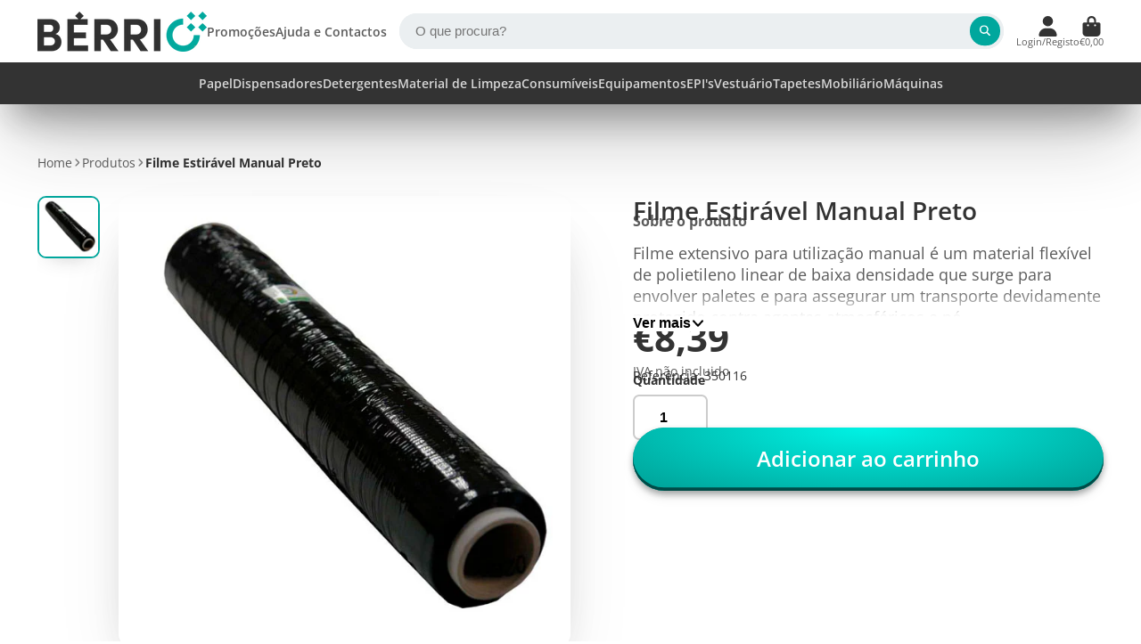

--- FILE ---
content_type: text/html; charset=utf-8
request_url: https://www.berrio.pt/products/filme-estiravel-manual-preto
body_size: 41658
content:
<!doctype html>
<html class="no-js" lang="pt-PT">
  <head>

<!-- AMPIFY-ME:START -->


    
<link rel="amphtml" href="https://www.berrio.pt/a/amp/products/filme-estiravel-manual-preto">


<!-- AMPIFY-ME:END -->

    <meta charset="utf-8">
    <meta http-equiv="X-UA-Compatible" content="IE=edge">
    <meta name="viewport" content="width=device-width,initial-scale=1">
    <meta name="theme-color" content="">
    <link rel="canonical" href="https://www.berrio.pt/products/filme-estiravel-manual-preto">
    <link rel="preconnect" href="https://cdn.shopify.com" crossorigin><link rel="icon" type="image/png" href="//www.berrio.pt/cdn/shop/files/favicon_32x32.png?v=1669653508"><link rel="preconnect" href="https://fonts.shopifycdn.com" crossorigin><title>
      Filme Estirável Manual Preto &ndash; Bérrio - Equipamentos de Limpeza Profissional</title>

    
      <meta name="description" content="Filme extensivo para utilização manual é um material flexível de polietileno linear de baixa densidade que surge para envolver paletes e para assegurar um transporte devidamente protegido contra agentes atmosféricos e pó. Fácil de usar: pré-estirado tecnicamente, o que lhe permite ganhar tempo na palatização, sem muito">
    

    

<meta property="og:site_name" content="Bérrio - Equipamentos de Limpeza Profissional">
<meta property="og:url" content="https://www.berrio.pt/products/filme-estiravel-manual-preto">
<meta property="og:title" content="Filme Estirável Manual Preto">
<meta property="og:type" content="product">
<meta property="og:description" content="Filme extensivo para utilização manual é um material flexível de polietileno linear de baixa densidade que surge para envolver paletes e para assegurar um transporte devidamente protegido contra agentes atmosféricos e pó. Fácil de usar: pré-estirado tecnicamente, o que lhe permite ganhar tempo na palatização, sem muito"><meta property="og:image" content="http://www.berrio.pt/cdn/shop/products/Filme-Extensivo-para-Paletes---Preto.jpg?v=1616147813">
  <meta property="og:image:secure_url" content="https://www.berrio.pt/cdn/shop/products/Filme-Extensivo-para-Paletes---Preto.jpg?v=1616147813">
  <meta property="og:image:width" content="600">
  <meta property="og:image:height" content="600"><meta property="og:price:amount" content="8,39">
  <meta property="og:price:currency" content="EUR"><meta name="twitter:site" content="@shopify"><meta name="twitter:card" content="summary_large_image">
<meta name="twitter:title" content="Filme Estirável Manual Preto">
<meta name="twitter:description" content="Filme extensivo para utilização manual é um material flexível de polietileno linear de baixa densidade que surge para envolver paletes e para assegurar um transporte devidamente protegido contra agentes atmosféricos e pó. Fácil de usar: pré-estirado tecnicamente, o que lhe permite ganhar tempo na palatização, sem muito">


    <script>window.performance && window.performance.mark && window.performance.mark('shopify.content_for_header.start');</script><meta name="google-site-verification" content="SWaG3FVPjcyk37_YrjVwQC98pf5EtUxfq_07yzC5fTo">
<meta id="shopify-digital-wallet" name="shopify-digital-wallet" content="/4833280064/digital_wallets/dialog">
<link rel="alternate" type="application/json+oembed" href="https://www.berrio.pt/products/filme-estiravel-manual-preto.oembed">
<script async="async" src="/checkouts/internal/preloads.js?locale=pt-PT"></script>
<script id="shopify-features" type="application/json">{"accessToken":"0e38b778f29332a3ec4e66b78e9a0003","betas":["rich-media-storefront-analytics"],"domain":"www.berrio.pt","predictiveSearch":true,"shopId":4833280064,"locale":"pt-pt"}</script>
<script>var Shopify = Shopify || {};
Shopify.shop = "berrio-importacao-e-exportacao.myshopify.com";
Shopify.locale = "pt-PT";
Shopify.currency = {"active":"EUR","rate":"1.0"};
Shopify.country = "PT";
Shopify.theme = {"name":"Cópia atualizada de Cópia atualizada de Cópia a...","id":185868878165,"schema_name":"ShowTime","schema_version":"8.1.0","theme_store_id":687,"role":"main"};
Shopify.theme.handle = "null";
Shopify.theme.style = {"id":null,"handle":null};
Shopify.cdnHost = "www.berrio.pt/cdn";
Shopify.routes = Shopify.routes || {};
Shopify.routes.root = "/";</script>
<script type="module">!function(o){(o.Shopify=o.Shopify||{}).modules=!0}(window);</script>
<script>!function(o){function n(){var o=[];function n(){o.push(Array.prototype.slice.apply(arguments))}return n.q=o,n}var t=o.Shopify=o.Shopify||{};t.loadFeatures=n(),t.autoloadFeatures=n()}(window);</script>
<script id="shop-js-analytics" type="application/json">{"pageType":"product"}</script>
<script defer="defer" async type="module" src="//www.berrio.pt/cdn/shopifycloud/shop-js/modules/v2/client.init-shop-cart-sync_CYdFexDA.pt-PT.esm.js"></script>
<script defer="defer" async type="module" src="//www.berrio.pt/cdn/shopifycloud/shop-js/modules/v2/chunk.common_uloyeNoq.esm.js"></script>
<script defer="defer" async type="module" src="//www.berrio.pt/cdn/shopifycloud/shop-js/modules/v2/chunk.modal_BseLWsYy.esm.js"></script>
<script type="module">
  await import("//www.berrio.pt/cdn/shopifycloud/shop-js/modules/v2/client.init-shop-cart-sync_CYdFexDA.pt-PT.esm.js");
await import("//www.berrio.pt/cdn/shopifycloud/shop-js/modules/v2/chunk.common_uloyeNoq.esm.js");
await import("//www.berrio.pt/cdn/shopifycloud/shop-js/modules/v2/chunk.modal_BseLWsYy.esm.js");

  window.Shopify.SignInWithShop?.initShopCartSync?.({"fedCMEnabled":true,"windoidEnabled":true});

</script>
<script>(function() {
  var isLoaded = false;
  function asyncLoad() {
    if (isLoaded) return;
    isLoaded = true;
    var urls = ["https:\/\/ecommplugins-trustboxsettings.trustpilot.com\/berrio-importacao-e-exportacao.myshopify.com.js?settings=1734684596498\u0026shop=berrio-importacao-e-exportacao.myshopify.com","https:\/\/ecommplugins-scripts.trustpilot.com\/v2.1\/js\/header.js?settings=eyJrZXkiOiIwU0p1Qkpzcld5V2g1dmQ4In0=\u0026shop=berrio-importacao-e-exportacao.myshopify.com","https:\/\/widget.trustpilot.com\/bootstrap\/v5\/tp.widget.sync.bootstrap.min.js?shop=berrio-importacao-e-exportacao.myshopify.com","https:\/\/chimpstatic.com\/mcjs-connected\/js\/users\/a497575789c67b1f33feddc75\/433cde68076a0e652cd98c03c.js?shop=berrio-importacao-e-exportacao.myshopify.com","https:\/\/ecommplugins-scripts.trustpilot.com\/v2.1\/js\/header.min.js?settings=eyJrZXkiOiIwU0p1Qkpzcld5V2g1dmQ4IiwicyI6Im5vbmUifQ==\u0026shop=berrio-importacao-e-exportacao.myshopify.com","https:\/\/ecommplugins-scripts.trustpilot.com\/v2.1\/js\/header.min.js?settings=eyJrZXkiOiIwU0p1Qkpzcld5V2g1dmQ4IiwicyI6Im5vbmUifQ==\u0026shop=berrio-importacao-e-exportacao.myshopify.com","https:\/\/ecommplugins-scripts.trustpilot.com\/v2.1\/js\/header.min.js?settings=eyJrZXkiOiIwU0p1Qkpzcld5V2g1dmQ4IiwicyI6Im5vbmUifQ==\u0026shop=berrio-importacao-e-exportacao.myshopify.com","https:\/\/ecommplugins-scripts.trustpilot.com\/v2.1\/js\/header.min.js?settings=eyJrZXkiOiIwU0p1Qkpzcld5V2g1dmQ4IiwicyI6Im5vbmUifQ==\u0026shop=berrio-importacao-e-exportacao.myshopify.com","https:\/\/ecommplugins-scripts.trustpilot.com\/v2.1\/js\/header.min.js?settings=eyJrZXkiOiIwU0p1Qkpzcld5V2g1dmQ4IiwicyI6Im5vbmUifQ==\u0026shop=berrio-importacao-e-exportacao.myshopify.com","https:\/\/ecommplugins-scripts.trustpilot.com\/v2.1\/js\/header.min.js?settings=eyJrZXkiOiIwU0p1Qkpzcld5V2g1dmQ4IiwicyI6Im5vbmUifQ==\u0026shop=berrio-importacao-e-exportacao.myshopify.com","https:\/\/ecommplugins-scripts.trustpilot.com\/v2.1\/js\/header.min.js?settings=eyJrZXkiOiIwU0p1Qkpzcld5V2g1dmQ4IiwicyI6Im5vbmUifQ==\u0026shop=berrio-importacao-e-exportacao.myshopify.com","https:\/\/ecommplugins-scripts.trustpilot.com\/v2.1\/js\/header.min.js?settings=eyJrZXkiOiIwU0p1Qkpzcld5V2g1dmQ4IiwicyI6Im5vbmUifQ==\u0026shop=berrio-importacao-e-exportacao.myshopify.com","https:\/\/ecommplugins-scripts.trustpilot.com\/v2.1\/js\/header.min.js?settings=eyJrZXkiOiIwU0p1Qkpzcld5V2g1dmQ4IiwicyI6Im5vbmUifQ==\u0026shop=berrio-importacao-e-exportacao.myshopify.com","https:\/\/ecommplugins-scripts.trustpilot.com\/v2.1\/js\/header.min.js?settings=eyJrZXkiOiIwU0p1Qkpzcld5V2g1dmQ4IiwicyI6InNrdSJ9\u0026shop=berrio-importacao-e-exportacao.myshopify.com","https:\/\/ecommplugins-scripts.trustpilot.com\/v2.1\/js\/header.min.js?settings=eyJrZXkiOiIwU0p1Qkpzcld5V2g1dmQ4IiwicyI6InNrdSJ9\u0026shop=berrio-importacao-e-exportacao.myshopify.com","https:\/\/ecommplugins-scripts.trustpilot.com\/v2.1\/js\/header.min.js?settings=eyJrZXkiOiIwU0p1Qkpzcld5V2g1dmQ4IiwicyI6InNrdSJ9\u0026shop=berrio-importacao-e-exportacao.myshopify.com","https:\/\/ecommplugins-scripts.trustpilot.com\/v2.1\/js\/header.min.js?settings=eyJrZXkiOiIwU0p1Qkpzcld5V2g1dmQ4IiwicyI6InNrdSJ9\u0026shop=berrio-importacao-e-exportacao.myshopify.com","https:\/\/ecommplugins-scripts.trustpilot.com\/v2.1\/js\/header.min.js?settings=eyJrZXkiOiIwU0p1Qkpzcld5V2g1dmQ4IiwicyI6InNrdSJ9\u0026shop=berrio-importacao-e-exportacao.myshopify.com","https:\/\/ecommplugins-scripts.trustpilot.com\/v2.1\/js\/header.min.js?settings=eyJrZXkiOiIwU0p1Qkpzcld5V2g1dmQ4IiwicyI6InNrdSJ9\u0026shop=berrio-importacao-e-exportacao.myshopify.com","https:\/\/ecommplugins-scripts.trustpilot.com\/v2.1\/js\/header.min.js?settings=eyJrZXkiOiIwU0p1Qkpzcld5V2g1dmQ4IiwicyI6InNrdSJ9\u0026shop=berrio-importacao-e-exportacao.myshopify.com","https:\/\/ecommplugins-scripts.trustpilot.com\/v2.1\/js\/header.min.js?settings=eyJrZXkiOiIwU0p1Qkpzcld5V2g1dmQ4IiwicyI6InNrdSJ9\u0026shop=berrio-importacao-e-exportacao.myshopify.com","https:\/\/ecommplugins-scripts.trustpilot.com\/v2.1\/js\/header.min.js?settings=eyJrZXkiOiIwU0p1Qkpzcld5V2g1dmQ4IiwicyI6InNrdSJ9\u0026shop=berrio-importacao-e-exportacao.myshopify.com","https:\/\/ecommplugins-scripts.trustpilot.com\/v2.1\/js\/header.min.js?settings=eyJrZXkiOiIwU0p1Qkpzcld5V2g1dmQ4IiwicyI6InNrdSJ9\u0026shop=berrio-importacao-e-exportacao.myshopify.com","https:\/\/ecommplugins-scripts.trustpilot.com\/v2.1\/js\/header.min.js?settings=eyJrZXkiOiIwU0p1Qkpzcld5V2g1dmQ4IiwicyI6InNrdSJ9\u0026shop=berrio-importacao-e-exportacao.myshopify.com","https:\/\/ecommplugins-scripts.trustpilot.com\/v2.1\/js\/header.min.js?settings=eyJrZXkiOiIwU0p1Qkpzcld5V2g1dmQ4IiwicyI6InNrdSJ9\u0026shop=berrio-importacao-e-exportacao.myshopify.com","https:\/\/ecommplugins-scripts.trustpilot.com\/v2.1\/js\/header.min.js?settings=eyJrZXkiOiIwU0p1Qkpzcld5V2g1dmQ4IiwicyI6InNrdSJ9\u0026shop=berrio-importacao-e-exportacao.myshopify.com"];
    for (var i = 0; i < urls.length; i++) {
      var s = document.createElement('script');
      s.type = 'text/javascript';
      s.async = true;
      s.src = urls[i];
      var x = document.getElementsByTagName('script')[0];
      x.parentNode.insertBefore(s, x);
    }
  };
  if(window.attachEvent) {
    window.attachEvent('onload', asyncLoad);
  } else {
    window.addEventListener('load', asyncLoad, false);
  }
})();</script>
<script id="__st">var __st={"a":4833280064,"offset":0,"reqid":"1ee8fd79-df0f-4082-8811-765b44eac655-1770123393","pageurl":"www.berrio.pt\/products\/filme-estiravel-manual-preto","u":"ad5e3ae1ddd0","p":"product","rtyp":"product","rid":6585911247024};</script>
<script>window.ShopifyPaypalV4VisibilityTracking = true;</script>
<script id="captcha-bootstrap">!function(){'use strict';const t='contact',e='account',n='new_comment',o=[[t,t],['blogs',n],['comments',n],[t,'customer']],c=[[e,'customer_login'],[e,'guest_login'],[e,'recover_customer_password'],[e,'create_customer']],r=t=>t.map((([t,e])=>`form[action*='/${t}']:not([data-nocaptcha='true']) input[name='form_type'][value='${e}']`)).join(','),a=t=>()=>t?[...document.querySelectorAll(t)].map((t=>t.form)):[];function s(){const t=[...o],e=r(t);return a(e)}const i='password',u='form_key',d=['recaptcha-v3-token','g-recaptcha-response','h-captcha-response',i],f=()=>{try{return window.sessionStorage}catch{return}},m='__shopify_v',_=t=>t.elements[u];function p(t,e,n=!1){try{const o=window.sessionStorage,c=JSON.parse(o.getItem(e)),{data:r}=function(t){const{data:e,action:n}=t;return t[m]||n?{data:e,action:n}:{data:t,action:n}}(c);for(const[e,n]of Object.entries(r))t.elements[e]&&(t.elements[e].value=n);n&&o.removeItem(e)}catch(o){console.error('form repopulation failed',{error:o})}}const l='form_type',E='cptcha';function T(t){t.dataset[E]=!0}const w=window,h=w.document,L='Shopify',v='ce_forms',y='captcha';let A=!1;((t,e)=>{const n=(g='f06e6c50-85a8-45c8-87d0-21a2b65856fe',I='https://cdn.shopify.com/shopifycloud/storefront-forms-hcaptcha/ce_storefront_forms_captcha_hcaptcha.v1.5.2.iife.js',D={infoText:'Protegido por hCaptcha',privacyText:'Privacidade',termsText:'Termos'},(t,e,n)=>{const o=w[L][v],c=o.bindForm;if(c)return c(t,g,e,D).then(n);var r;o.q.push([[t,g,e,D],n]),r=I,A||(h.body.append(Object.assign(h.createElement('script'),{id:'captcha-provider',async:!0,src:r})),A=!0)});var g,I,D;w[L]=w[L]||{},w[L][v]=w[L][v]||{},w[L][v].q=[],w[L][y]=w[L][y]||{},w[L][y].protect=function(t,e){n(t,void 0,e),T(t)},Object.freeze(w[L][y]),function(t,e,n,w,h,L){const[v,y,A,g]=function(t,e,n){const i=e?o:[],u=t?c:[],d=[...i,...u],f=r(d),m=r(i),_=r(d.filter((([t,e])=>n.includes(e))));return[a(f),a(m),a(_),s()]}(w,h,L),I=t=>{const e=t.target;return e instanceof HTMLFormElement?e:e&&e.form},D=t=>v().includes(t);t.addEventListener('submit',(t=>{const e=I(t);if(!e)return;const n=D(e)&&!e.dataset.hcaptchaBound&&!e.dataset.recaptchaBound,o=_(e),c=g().includes(e)&&(!o||!o.value);(n||c)&&t.preventDefault(),c&&!n&&(function(t){try{if(!f())return;!function(t){const e=f();if(!e)return;const n=_(t);if(!n)return;const o=n.value;o&&e.removeItem(o)}(t);const e=Array.from(Array(32),(()=>Math.random().toString(36)[2])).join('');!function(t,e){_(t)||t.append(Object.assign(document.createElement('input'),{type:'hidden',name:u})),t.elements[u].value=e}(t,e),function(t,e){const n=f();if(!n)return;const o=[...t.querySelectorAll(`input[type='${i}']`)].map((({name:t})=>t)),c=[...d,...o],r={};for(const[a,s]of new FormData(t).entries())c.includes(a)||(r[a]=s);n.setItem(e,JSON.stringify({[m]:1,action:t.action,data:r}))}(t,e)}catch(e){console.error('failed to persist form',e)}}(e),e.submit())}));const S=(t,e)=>{t&&!t.dataset[E]&&(n(t,e.some((e=>e===t))),T(t))};for(const o of['focusin','change'])t.addEventListener(o,(t=>{const e=I(t);D(e)&&S(e,y())}));const B=e.get('form_key'),M=e.get(l),P=B&&M;t.addEventListener('DOMContentLoaded',(()=>{const t=y();if(P)for(const e of t)e.elements[l].value===M&&p(e,B);[...new Set([...A(),...v().filter((t=>'true'===t.dataset.shopifyCaptcha))])].forEach((e=>S(e,t)))}))}(h,new URLSearchParams(w.location.search),n,t,e,['guest_login'])})(!0,!0)}();</script>
<script integrity="sha256-4kQ18oKyAcykRKYeNunJcIwy7WH5gtpwJnB7kiuLZ1E=" data-source-attribution="shopify.loadfeatures" defer="defer" src="//www.berrio.pt/cdn/shopifycloud/storefront/assets/storefront/load_feature-a0a9edcb.js" crossorigin="anonymous"></script>
<script data-source-attribution="shopify.dynamic_checkout.dynamic.init">var Shopify=Shopify||{};Shopify.PaymentButton=Shopify.PaymentButton||{isStorefrontPortableWallets:!0,init:function(){window.Shopify.PaymentButton.init=function(){};var t=document.createElement("script");t.src="https://www.berrio.pt/cdn/shopifycloud/portable-wallets/latest/portable-wallets.pt-pt.js",t.type="module",document.head.appendChild(t)}};
</script>
<script data-source-attribution="shopify.dynamic_checkout.buyer_consent">
  function portableWalletsHideBuyerConsent(e){var t=document.getElementById("shopify-buyer-consent"),n=document.getElementById("shopify-subscription-policy-button");t&&n&&(t.classList.add("hidden"),t.setAttribute("aria-hidden","true"),n.removeEventListener("click",e))}function portableWalletsShowBuyerConsent(e){var t=document.getElementById("shopify-buyer-consent"),n=document.getElementById("shopify-subscription-policy-button");t&&n&&(t.classList.remove("hidden"),t.removeAttribute("aria-hidden"),n.addEventListener("click",e))}window.Shopify?.PaymentButton&&(window.Shopify.PaymentButton.hideBuyerConsent=portableWalletsHideBuyerConsent,window.Shopify.PaymentButton.showBuyerConsent=portableWalletsShowBuyerConsent);
</script>
<script data-source-attribution="shopify.dynamic_checkout.cart.bootstrap">document.addEventListener("DOMContentLoaded",(function(){function t(){return document.querySelector("shopify-accelerated-checkout-cart, shopify-accelerated-checkout")}if(t())Shopify.PaymentButton.init();else{new MutationObserver((function(e,n){t()&&(Shopify.PaymentButton.init(),n.disconnect())})).observe(document.body,{childList:!0,subtree:!0})}}));
</script>
<script id='scb4127' type='text/javascript' async='' src='https://www.berrio.pt/cdn/shopifycloud/privacy-banner/storefront-banner.js'></script>
<script>window.performance && window.performance.mark && window.performance.mark('shopify.content_for_header.end');</script>

    

<style data-shopify>
    @font-face {
  font-family: "Open Sans";
  font-weight: 400;
  font-style: normal;
  font-display: swap;
  src: url("//www.berrio.pt/cdn/fonts/open_sans/opensans_n4.c32e4d4eca5273f6d4ee95ddf54b5bbb75fc9b61.woff2") format("woff2"),
       url("//www.berrio.pt/cdn/fonts/open_sans/opensans_n4.5f3406f8d94162b37bfa232b486ac93ee892406d.woff") format("woff");
}

    @font-face {
  font-family: "Open Sans";
  font-weight: 700;
  font-style: normal;
  font-display: swap;
  src: url("//www.berrio.pt/cdn/fonts/open_sans/opensans_n7.a9393be1574ea8606c68f4441806b2711d0d13e4.woff2") format("woff2"),
       url("//www.berrio.pt/cdn/fonts/open_sans/opensans_n7.7b8af34a6ebf52beb1a4c1d8c73ad6910ec2e553.woff") format("woff");
}

    @font-face {
  font-family: "Open Sans";
  font-weight: 400;
  font-style: italic;
  font-display: swap;
  src: url("//www.berrio.pt/cdn/fonts/open_sans/opensans_i4.6f1d45f7a46916cc95c694aab32ecbf7509cbf33.woff2") format("woff2"),
       url("//www.berrio.pt/cdn/fonts/open_sans/opensans_i4.4efaa52d5a57aa9a57c1556cc2b7465d18839daa.woff") format("woff");
}

    @font-face {
  font-family: "Open Sans";
  font-weight: 700;
  font-style: italic;
  font-display: swap;
  src: url("//www.berrio.pt/cdn/fonts/open_sans/opensans_i7.916ced2e2ce15f7fcd95d196601a15e7b89ee9a4.woff2") format("woff2"),
       url("//www.berrio.pt/cdn/fonts/open_sans/opensans_i7.99a9cff8c86ea65461de497ade3d515a98f8b32a.woff") format("woff");
}

    @font-face {
  font-family: "Open Sans";
  font-weight: 600;
  font-style: normal;
  font-display: swap;
  src: url("//www.berrio.pt/cdn/fonts/open_sans/opensans_n6.15aeff3c913c3fe570c19cdfeed14ce10d09fb08.woff2") format("woff2"),
       url("//www.berrio.pt/cdn/fonts/open_sans/opensans_n6.14bef14c75f8837a87f70ce22013cb146ee3e9f3.woff") format("woff");
}


    :root {
    --font-body-family: "Open Sans", sans-serif;
    --font-body-style: normal;
    --font-body-weight: 400;
    --font-body-weight-bold: 700;

    --font-heading-family: "Open Sans", sans-serif;
    --font-heading-style: normal;
    --font-heading-weight: 600;

    --font-scale: 1.0;

    
    --color-g-text: #333333;--color-g-text-alpha-80: rgba(38, 38, 38, 0.8);
    --color-g-text-alpha-70: rgba(38, 38, 38, 0.7);
    --color-g-text-alpha-50: rgba(38, 38, 38, 0.5);
    --color-g-text-alpha-60: rgba(38, 38, 38, 0.6);
    --color-g-text-alpha-40: rgba(38, 38, 38, 0.4);
    --color-g-text-alpha-30: rgba(38, 38, 38, 0.3);
    --color-g-text-alpha-20: rgba(38, 38, 38, 0.2);
    --color-g-text-alpha-10: rgba(38, 38, 38, 0.1);

    --color-g-bg: #FFFFFF;
    --color-g-bg-d5: #f2f2f2;
    --color-g-bg-d15: #e6e6e6;
    --color-g-bg-alpha-0: rgba(255, 255, 255, 0);
    --color-g-bg-alpha-70: rgba(255, 255, 255, 0.7);
    --color-g-bg-border: #cccccc;
    --color-g-fg: #FFFFFF;
    --color-g-fg-alpha-70: rgba(255, 255, 255, 0.7);
    --color-g-fg-alpha-50: rgba(255, 255, 255, 0.5);
    --color-g-fg-d10: #e6e6e6;
    --color-g-fg-d20: #cccccc;
    --color-g-accent: #00a79d;
    --color-g-sale: #B12704;
    --color-g-warning: #fd7e14;
    --color-g-success: #198754;
    --color-g-danger: #dc3545;
    --color-g-star-rating: #FFA41C;

    --color-g-button-text: #ffffff;
    --color-g-button-bg: #00a79d;
    --color-g-button-bg-hover: #008d85;
    --color-g-button-shadow-l1: rgba(0, 14, 13, 0.3);
    --color-g-button-shadow-l2: rgba(0, 14, 13, 0.15);
    --color-g-button-shadow-l3: #004b47;
    --color-g-button-bg-gradient: #00f3e5;

    --color-g-button-buy-it-now-text: #000;
    --color-g-button-buy-it-now-bg: #feaa2c;
    --color-g-button-buy-it-now-bg-hover: #fea013;

    --color-g-product-badge-sale: #DC3545;
    --color-g-product-badge-sold-out: #7D959F;

    --border-radius-base: 1.125rem;
    --border-radius-inner: 0.7rem;
    --border-radius-sm: 0.25rem;
    --transition-base: 0.3s;

    --box-shadow-large: rgb(50 50 93 / 25%) 0px 50px 100px -20px, rgb(0 0 0 / 30%) 0px 30px 60px -30px;

    --container-width: 1600px;
    --container-spacer: min(3rem, 5vw);
    /* --glob-gutter: clamp(3vw, 1.4rem, 30px); */
    --glob-gutter: min(3vw, 1.4rem);
    }
</style><link rel="preload" as="font" href="//www.berrio.pt/cdn/fonts/open_sans/opensans_n4.c32e4d4eca5273f6d4ee95ddf54b5bbb75fc9b61.woff2" type="font/woff2" crossorigin><link rel="preload" as="font" href="//www.berrio.pt/cdn/fonts/open_sans/opensans_n6.15aeff3c913c3fe570c19cdfeed14ce10d09fb08.woff2" type="font/woff2" crossorigin><script>
      document.documentElement.className = document.documentElement.className.replace('no-js', 'js');
      if (Shopify.designMode) {
        document.documentElement.classList.add('shopify-design-mode');
      }
      function lazyImageOnLoad(img) {
        img.setAttribute('loaded', '');
      }
    </script>

  
  <link href="//www.berrio.pt/cdn/shop/t/61/assets/core.css?v=159504530629355672431757577904" rel="stylesheet" type="text/css" media="all" />

  
  <link href="https://monorail-edge.shopifysvc.com" rel="dns-prefetch">
<script>(function(){if ("sendBeacon" in navigator && "performance" in window) {try {var session_token_from_headers = performance.getEntriesByType('navigation')[0].serverTiming.find(x => x.name == '_s').description;} catch {var session_token_from_headers = undefined;}var session_cookie_matches = document.cookie.match(/_shopify_s=([^;]*)/);var session_token_from_cookie = session_cookie_matches && session_cookie_matches.length === 2 ? session_cookie_matches[1] : "";var session_token = session_token_from_headers || session_token_from_cookie || "";function handle_abandonment_event(e) {var entries = performance.getEntries().filter(function(entry) {return /monorail-edge.shopifysvc.com/.test(entry.name);});if (!window.abandonment_tracked && entries.length === 0) {window.abandonment_tracked = true;var currentMs = Date.now();var navigation_start = performance.timing.navigationStart;var payload = {shop_id: 4833280064,url: window.location.href,navigation_start,duration: currentMs - navigation_start,session_token,page_type: "product"};window.navigator.sendBeacon("https://monorail-edge.shopifysvc.com/v1/produce", JSON.stringify({schema_id: "online_store_buyer_site_abandonment/1.1",payload: payload,metadata: {event_created_at_ms: currentMs,event_sent_at_ms: currentMs}}));}}window.addEventListener('pagehide', handle_abandonment_event);}}());</script>
<script id="web-pixels-manager-setup">(function e(e,d,r,n,o){if(void 0===o&&(o={}),!Boolean(null===(a=null===(i=window.Shopify)||void 0===i?void 0:i.analytics)||void 0===a?void 0:a.replayQueue)){var i,a;window.Shopify=window.Shopify||{};var t=window.Shopify;t.analytics=t.analytics||{};var s=t.analytics;s.replayQueue=[],s.publish=function(e,d,r){return s.replayQueue.push([e,d,r]),!0};try{self.performance.mark("wpm:start")}catch(e){}var l=function(){var e={modern:/Edge?\/(1{2}[4-9]|1[2-9]\d|[2-9]\d{2}|\d{4,})\.\d+(\.\d+|)|Firefox\/(1{2}[4-9]|1[2-9]\d|[2-9]\d{2}|\d{4,})\.\d+(\.\d+|)|Chrom(ium|e)\/(9{2}|\d{3,})\.\d+(\.\d+|)|(Maci|X1{2}).+ Version\/(15\.\d+|(1[6-9]|[2-9]\d|\d{3,})\.\d+)([,.]\d+|)( \(\w+\)|)( Mobile\/\w+|) Safari\/|Chrome.+OPR\/(9{2}|\d{3,})\.\d+\.\d+|(CPU[ +]OS|iPhone[ +]OS|CPU[ +]iPhone|CPU IPhone OS|CPU iPad OS)[ +]+(15[._]\d+|(1[6-9]|[2-9]\d|\d{3,})[._]\d+)([._]\d+|)|Android:?[ /-](13[3-9]|1[4-9]\d|[2-9]\d{2}|\d{4,})(\.\d+|)(\.\d+|)|Android.+Firefox\/(13[5-9]|1[4-9]\d|[2-9]\d{2}|\d{4,})\.\d+(\.\d+|)|Android.+Chrom(ium|e)\/(13[3-9]|1[4-9]\d|[2-9]\d{2}|\d{4,})\.\d+(\.\d+|)|SamsungBrowser\/([2-9]\d|\d{3,})\.\d+/,legacy:/Edge?\/(1[6-9]|[2-9]\d|\d{3,})\.\d+(\.\d+|)|Firefox\/(5[4-9]|[6-9]\d|\d{3,})\.\d+(\.\d+|)|Chrom(ium|e)\/(5[1-9]|[6-9]\d|\d{3,})\.\d+(\.\d+|)([\d.]+$|.*Safari\/(?![\d.]+ Edge\/[\d.]+$))|(Maci|X1{2}).+ Version\/(10\.\d+|(1[1-9]|[2-9]\d|\d{3,})\.\d+)([,.]\d+|)( \(\w+\)|)( Mobile\/\w+|) Safari\/|Chrome.+OPR\/(3[89]|[4-9]\d|\d{3,})\.\d+\.\d+|(CPU[ +]OS|iPhone[ +]OS|CPU[ +]iPhone|CPU IPhone OS|CPU iPad OS)[ +]+(10[._]\d+|(1[1-9]|[2-9]\d|\d{3,})[._]\d+)([._]\d+|)|Android:?[ /-](13[3-9]|1[4-9]\d|[2-9]\d{2}|\d{4,})(\.\d+|)(\.\d+|)|Mobile Safari.+OPR\/([89]\d|\d{3,})\.\d+\.\d+|Android.+Firefox\/(13[5-9]|1[4-9]\d|[2-9]\d{2}|\d{4,})\.\d+(\.\d+|)|Android.+Chrom(ium|e)\/(13[3-9]|1[4-9]\d|[2-9]\d{2}|\d{4,})\.\d+(\.\d+|)|Android.+(UC? ?Browser|UCWEB|U3)[ /]?(15\.([5-9]|\d{2,})|(1[6-9]|[2-9]\d|\d{3,})\.\d+)\.\d+|SamsungBrowser\/(5\.\d+|([6-9]|\d{2,})\.\d+)|Android.+MQ{2}Browser\/(14(\.(9|\d{2,})|)|(1[5-9]|[2-9]\d|\d{3,})(\.\d+|))(\.\d+|)|K[Aa][Ii]OS\/(3\.\d+|([4-9]|\d{2,})\.\d+)(\.\d+|)/},d=e.modern,r=e.legacy,n=navigator.userAgent;return n.match(d)?"modern":n.match(r)?"legacy":"unknown"}(),u="modern"===l?"modern":"legacy",c=(null!=n?n:{modern:"",legacy:""})[u],f=function(e){return[e.baseUrl,"/wpm","/b",e.hashVersion,"modern"===e.buildTarget?"m":"l",".js"].join("")}({baseUrl:d,hashVersion:r,buildTarget:u}),m=function(e){var d=e.version,r=e.bundleTarget,n=e.surface,o=e.pageUrl,i=e.monorailEndpoint;return{emit:function(e){var a=e.status,t=e.errorMsg,s=(new Date).getTime(),l=JSON.stringify({metadata:{event_sent_at_ms:s},events:[{schema_id:"web_pixels_manager_load/3.1",payload:{version:d,bundle_target:r,page_url:o,status:a,surface:n,error_msg:t},metadata:{event_created_at_ms:s}}]});if(!i)return console&&console.warn&&console.warn("[Web Pixels Manager] No Monorail endpoint provided, skipping logging."),!1;try{return self.navigator.sendBeacon.bind(self.navigator)(i,l)}catch(e){}var u=new XMLHttpRequest;try{return u.open("POST",i,!0),u.setRequestHeader("Content-Type","text/plain"),u.send(l),!0}catch(e){return console&&console.warn&&console.warn("[Web Pixels Manager] Got an unhandled error while logging to Monorail."),!1}}}}({version:r,bundleTarget:l,surface:e.surface,pageUrl:self.location.href,monorailEndpoint:e.monorailEndpoint});try{o.browserTarget=l,function(e){var d=e.src,r=e.async,n=void 0===r||r,o=e.onload,i=e.onerror,a=e.sri,t=e.scriptDataAttributes,s=void 0===t?{}:t,l=document.createElement("script"),u=document.querySelector("head"),c=document.querySelector("body");if(l.async=n,l.src=d,a&&(l.integrity=a,l.crossOrigin="anonymous"),s)for(var f in s)if(Object.prototype.hasOwnProperty.call(s,f))try{l.dataset[f]=s[f]}catch(e){}if(o&&l.addEventListener("load",o),i&&l.addEventListener("error",i),u)u.appendChild(l);else{if(!c)throw new Error("Did not find a head or body element to append the script");c.appendChild(l)}}({src:f,async:!0,onload:function(){if(!function(){var e,d;return Boolean(null===(d=null===(e=window.Shopify)||void 0===e?void 0:e.analytics)||void 0===d?void 0:d.initialized)}()){var d=window.webPixelsManager.init(e)||void 0;if(d){var r=window.Shopify.analytics;r.replayQueue.forEach((function(e){var r=e[0],n=e[1],o=e[2];d.publishCustomEvent(r,n,o)})),r.replayQueue=[],r.publish=d.publishCustomEvent,r.visitor=d.visitor,r.initialized=!0}}},onerror:function(){return m.emit({status:"failed",errorMsg:"".concat(f," has failed to load")})},sri:function(e){var d=/^sha384-[A-Za-z0-9+/=]+$/;return"string"==typeof e&&d.test(e)}(c)?c:"",scriptDataAttributes:o}),m.emit({status:"loading"})}catch(e){m.emit({status:"failed",errorMsg:(null==e?void 0:e.message)||"Unknown error"})}}})({shopId: 4833280064,storefrontBaseUrl: "https://www.berrio.pt",extensionsBaseUrl: "https://extensions.shopifycdn.com/cdn/shopifycloud/web-pixels-manager",monorailEndpoint: "https://monorail-edge.shopifysvc.com/unstable/produce_batch",surface: "storefront-renderer",enabledBetaFlags: ["2dca8a86"],webPixelsConfigList: [{"id":"884310357","configuration":"{\"config\":\"{\\\"google_tag_ids\\\":[\\\"G-03VHBKMYJC\\\",\\\"AW-769883660\\\",\\\"GT-NFXRJPK\\\"],\\\"target_country\\\":\\\"PT\\\",\\\"gtag_events\\\":[{\\\"type\\\":\\\"begin_checkout\\\",\\\"action_label\\\":[\\\"G-03VHBKMYJC\\\",\\\"AW-769883660\\\/MgzPCNPLtJMBEIz8je8C\\\"]},{\\\"type\\\":\\\"search\\\",\\\"action_label\\\":[\\\"G-03VHBKMYJC\\\",\\\"AW-769883660\\\/mgb3CNbLtJMBEIz8je8C\\\"]},{\\\"type\\\":\\\"view_item\\\",\\\"action_label\\\":[\\\"G-03VHBKMYJC\\\",\\\"AW-769883660\\\/p2s9CM3LtJMBEIz8je8C\\\",\\\"MC-HMSSB1WX4Y\\\"]},{\\\"type\\\":\\\"purchase\\\",\\\"action_label\\\":[\\\"G-03VHBKMYJC\\\",\\\"AW-769883660\\\/bqhWCOrHtJMBEIz8je8C\\\",\\\"MC-HMSSB1WX4Y\\\"]},{\\\"type\\\":\\\"page_view\\\",\\\"action_label\\\":[\\\"G-03VHBKMYJC\\\",\\\"AW-769883660\\\/FH4ICOfHtJMBEIz8je8C\\\",\\\"MC-HMSSB1WX4Y\\\"]},{\\\"type\\\":\\\"add_payment_info\\\",\\\"action_label\\\":[\\\"G-03VHBKMYJC\\\",\\\"AW-769883660\\\/MO_DCNnLtJMBEIz8je8C\\\"]},{\\\"type\\\":\\\"add_to_cart\\\",\\\"action_label\\\":[\\\"G-03VHBKMYJC\\\",\\\"AW-769883660\\\/hqWDCNDLtJMBEIz8je8C\\\"]}],\\\"enable_monitoring_mode\\\":false}\"}","eventPayloadVersion":"v1","runtimeContext":"OPEN","scriptVersion":"b2a88bafab3e21179ed38636efcd8a93","type":"APP","apiClientId":1780363,"privacyPurposes":[],"dataSharingAdjustments":{"protectedCustomerApprovalScopes":["read_customer_address","read_customer_email","read_customer_name","read_customer_personal_data","read_customer_phone"]}},{"id":"shopify-app-pixel","configuration":"{}","eventPayloadVersion":"v1","runtimeContext":"STRICT","scriptVersion":"0450","apiClientId":"shopify-pixel","type":"APP","privacyPurposes":["ANALYTICS","MARKETING"]},{"id":"shopify-custom-pixel","eventPayloadVersion":"v1","runtimeContext":"LAX","scriptVersion":"0450","apiClientId":"shopify-pixel","type":"CUSTOM","privacyPurposes":["ANALYTICS","MARKETING"]}],isMerchantRequest: false,initData: {"shop":{"name":"Bérrio - Equipamentos de Limpeza Profissional","paymentSettings":{"currencyCode":"EUR"},"myshopifyDomain":"berrio-importacao-e-exportacao.myshopify.com","countryCode":"PT","storefrontUrl":"https:\/\/www.berrio.pt"},"customer":null,"cart":null,"checkout":null,"productVariants":[{"price":{"amount":8.39,"currencyCode":"EUR"},"product":{"title":"Filme Estirável Manual Preto","vendor":"Fapil","id":"6585911247024","untranslatedTitle":"Filme Estirável Manual Preto","url":"\/products\/filme-estiravel-manual-preto","type":""},"id":"39433628057776","image":{"src":"\/\/www.berrio.pt\/cdn\/shop\/products\/Filme-Extensivo-para-Paletes---Preto.jpg?v=1616147813"},"sku":"350116","title":"Default Title","untranslatedTitle":"Default Title"}],"purchasingCompany":null},},"https://www.berrio.pt/cdn","3918e4e0wbf3ac3cepc5707306mb02b36c6",{"modern":"","legacy":""},{"shopId":"4833280064","storefrontBaseUrl":"https:\/\/www.berrio.pt","extensionBaseUrl":"https:\/\/extensions.shopifycdn.com\/cdn\/shopifycloud\/web-pixels-manager","surface":"storefront-renderer","enabledBetaFlags":"[\"2dca8a86\"]","isMerchantRequest":"false","hashVersion":"3918e4e0wbf3ac3cepc5707306mb02b36c6","publish":"custom","events":"[[\"page_viewed\",{}],[\"product_viewed\",{\"productVariant\":{\"price\":{\"amount\":8.39,\"currencyCode\":\"EUR\"},\"product\":{\"title\":\"Filme Estirável Manual Preto\",\"vendor\":\"Fapil\",\"id\":\"6585911247024\",\"untranslatedTitle\":\"Filme Estirável Manual Preto\",\"url\":\"\/products\/filme-estiravel-manual-preto\",\"type\":\"\"},\"id\":\"39433628057776\",\"image\":{\"src\":\"\/\/www.berrio.pt\/cdn\/shop\/products\/Filme-Extensivo-para-Paletes---Preto.jpg?v=1616147813\"},\"sku\":\"350116\",\"title\":\"Default Title\",\"untranslatedTitle\":\"Default Title\"}}]]"});</script><script>
  window.ShopifyAnalytics = window.ShopifyAnalytics || {};
  window.ShopifyAnalytics.meta = window.ShopifyAnalytics.meta || {};
  window.ShopifyAnalytics.meta.currency = 'EUR';
  var meta = {"product":{"id":6585911247024,"gid":"gid:\/\/shopify\/Product\/6585911247024","vendor":"Fapil","type":"","handle":"filme-estiravel-manual-preto","variants":[{"id":39433628057776,"price":839,"name":"Filme Estirável Manual Preto","public_title":null,"sku":"350116"}],"remote":false},"page":{"pageType":"product","resourceType":"product","resourceId":6585911247024,"requestId":"1ee8fd79-df0f-4082-8811-765b44eac655-1770123393"}};
  for (var attr in meta) {
    window.ShopifyAnalytics.meta[attr] = meta[attr];
  }
</script>
<script class="analytics">
  (function () {
    var customDocumentWrite = function(content) {
      var jquery = null;

      if (window.jQuery) {
        jquery = window.jQuery;
      } else if (window.Checkout && window.Checkout.$) {
        jquery = window.Checkout.$;
      }

      if (jquery) {
        jquery('body').append(content);
      }
    };

    var hasLoggedConversion = function(token) {
      if (token) {
        return document.cookie.indexOf('loggedConversion=' + token) !== -1;
      }
      return false;
    }

    var setCookieIfConversion = function(token) {
      if (token) {
        var twoMonthsFromNow = new Date(Date.now());
        twoMonthsFromNow.setMonth(twoMonthsFromNow.getMonth() + 2);

        document.cookie = 'loggedConversion=' + token + '; expires=' + twoMonthsFromNow;
      }
    }

    var trekkie = window.ShopifyAnalytics.lib = window.trekkie = window.trekkie || [];
    if (trekkie.integrations) {
      return;
    }
    trekkie.methods = [
      'identify',
      'page',
      'ready',
      'track',
      'trackForm',
      'trackLink'
    ];
    trekkie.factory = function(method) {
      return function() {
        var args = Array.prototype.slice.call(arguments);
        args.unshift(method);
        trekkie.push(args);
        return trekkie;
      };
    };
    for (var i = 0; i < trekkie.methods.length; i++) {
      var key = trekkie.methods[i];
      trekkie[key] = trekkie.factory(key);
    }
    trekkie.load = function(config) {
      trekkie.config = config || {};
      trekkie.config.initialDocumentCookie = document.cookie;
      var first = document.getElementsByTagName('script')[0];
      var script = document.createElement('script');
      script.type = 'text/javascript';
      script.onerror = function(e) {
        var scriptFallback = document.createElement('script');
        scriptFallback.type = 'text/javascript';
        scriptFallback.onerror = function(error) {
                var Monorail = {
      produce: function produce(monorailDomain, schemaId, payload) {
        var currentMs = new Date().getTime();
        var event = {
          schema_id: schemaId,
          payload: payload,
          metadata: {
            event_created_at_ms: currentMs,
            event_sent_at_ms: currentMs
          }
        };
        return Monorail.sendRequest("https://" + monorailDomain + "/v1/produce", JSON.stringify(event));
      },
      sendRequest: function sendRequest(endpointUrl, payload) {
        // Try the sendBeacon API
        if (window && window.navigator && typeof window.navigator.sendBeacon === 'function' && typeof window.Blob === 'function' && !Monorail.isIos12()) {
          var blobData = new window.Blob([payload], {
            type: 'text/plain'
          });

          if (window.navigator.sendBeacon(endpointUrl, blobData)) {
            return true;
          } // sendBeacon was not successful

        } // XHR beacon

        var xhr = new XMLHttpRequest();

        try {
          xhr.open('POST', endpointUrl);
          xhr.setRequestHeader('Content-Type', 'text/plain');
          xhr.send(payload);
        } catch (e) {
          console.log(e);
        }

        return false;
      },
      isIos12: function isIos12() {
        return window.navigator.userAgent.lastIndexOf('iPhone; CPU iPhone OS 12_') !== -1 || window.navigator.userAgent.lastIndexOf('iPad; CPU OS 12_') !== -1;
      }
    };
    Monorail.produce('monorail-edge.shopifysvc.com',
      'trekkie_storefront_load_errors/1.1',
      {shop_id: 4833280064,
      theme_id: 185868878165,
      app_name: "storefront",
      context_url: window.location.href,
      source_url: "//www.berrio.pt/cdn/s/trekkie.storefront.79098466c851f41c92951ae7d219bd75d823e9dd.min.js"});

        };
        scriptFallback.async = true;
        scriptFallback.src = '//www.berrio.pt/cdn/s/trekkie.storefront.79098466c851f41c92951ae7d219bd75d823e9dd.min.js';
        first.parentNode.insertBefore(scriptFallback, first);
      };
      script.async = true;
      script.src = '//www.berrio.pt/cdn/s/trekkie.storefront.79098466c851f41c92951ae7d219bd75d823e9dd.min.js';
      first.parentNode.insertBefore(script, first);
    };
    trekkie.load(
      {"Trekkie":{"appName":"storefront","development":false,"defaultAttributes":{"shopId":4833280064,"isMerchantRequest":null,"themeId":185868878165,"themeCityHash":"7886480152114050365","contentLanguage":"pt-PT","currency":"EUR","eventMetadataId":"411f8a6b-3af7-4b9e-864f-11fbcbb56bff"},"isServerSideCookieWritingEnabled":true,"monorailRegion":"shop_domain","enabledBetaFlags":["65f19447","b5387b81"]},"Session Attribution":{},"S2S":{"facebookCapiEnabled":false,"source":"trekkie-storefront-renderer","apiClientId":580111}}
    );

    var loaded = false;
    trekkie.ready(function() {
      if (loaded) return;
      loaded = true;

      window.ShopifyAnalytics.lib = window.trekkie;

      var originalDocumentWrite = document.write;
      document.write = customDocumentWrite;
      try { window.ShopifyAnalytics.merchantGoogleAnalytics.call(this); } catch(error) {};
      document.write = originalDocumentWrite;

      window.ShopifyAnalytics.lib.page(null,{"pageType":"product","resourceType":"product","resourceId":6585911247024,"requestId":"1ee8fd79-df0f-4082-8811-765b44eac655-1770123393","shopifyEmitted":true});

      var match = window.location.pathname.match(/checkouts\/(.+)\/(thank_you|post_purchase)/)
      var token = match? match[1]: undefined;
      if (!hasLoggedConversion(token)) {
        setCookieIfConversion(token);
        window.ShopifyAnalytics.lib.track("Viewed Product",{"currency":"EUR","variantId":39433628057776,"productId":6585911247024,"productGid":"gid:\/\/shopify\/Product\/6585911247024","name":"Filme Estirável Manual Preto","price":"8.39","sku":"350116","brand":"Fapil","variant":null,"category":"","nonInteraction":true,"remote":false},undefined,undefined,{"shopifyEmitted":true});
      window.ShopifyAnalytics.lib.track("monorail:\/\/trekkie_storefront_viewed_product\/1.1",{"currency":"EUR","variantId":39433628057776,"productId":6585911247024,"productGid":"gid:\/\/shopify\/Product\/6585911247024","name":"Filme Estirável Manual Preto","price":"8.39","sku":"350116","brand":"Fapil","variant":null,"category":"","nonInteraction":true,"remote":false,"referer":"https:\/\/www.berrio.pt\/products\/filme-estiravel-manual-preto"});
      }
    });


        var eventsListenerScript = document.createElement('script');
        eventsListenerScript.async = true;
        eventsListenerScript.src = "//www.berrio.pt/cdn/shopifycloud/storefront/assets/shop_events_listener-3da45d37.js";
        document.getElementsByTagName('head')[0].appendChild(eventsListenerScript);

})();</script>
  <script>
  if (!window.ga || (window.ga && typeof window.ga !== 'function')) {
    window.ga = function ga() {
      (window.ga.q = window.ga.q || []).push(arguments);
      if (window.Shopify && window.Shopify.analytics && typeof window.Shopify.analytics.publish === 'function') {
        window.Shopify.analytics.publish("ga_stub_called", {}, {sendTo: "google_osp_migration"});
      }
      console.error("Shopify's Google Analytics stub called with:", Array.from(arguments), "\nSee https://help.shopify.com/manual/promoting-marketing/pixels/pixel-migration#google for more information.");
    };
    if (window.Shopify && window.Shopify.analytics && typeof window.Shopify.analytics.publish === 'function') {
      window.Shopify.analytics.publish("ga_stub_initialized", {}, {sendTo: "google_osp_migration"});
    }
  }
</script>
<script
  defer
  src="https://www.berrio.pt/cdn/shopifycloud/perf-kit/shopify-perf-kit-3.1.0.min.js"
  data-application="storefront-renderer"
  data-shop-id="4833280064"
  data-render-region="gcp-us-east1"
  data-page-type="product"
  data-theme-instance-id="185868878165"
  data-theme-name="ShowTime"
  data-theme-version="8.1.0"
  data-monorail-region="shop_domain"
  data-resource-timing-sampling-rate="10"
  data-shs="true"
  data-shs-beacon="true"
  data-shs-export-with-fetch="true"
  data-shs-logs-sample-rate="1"
  data-shs-beacon-endpoint="https://www.berrio.pt/api/collect"
></script>
</head>

  <body><div class="#container" data-main-container>
    <div data-main-container-inner></div>
</div>

<div class="gutter-spacer" data-gutter-spacer></div>

<script>
    window.importModule = (mod) => import(window.theme.modules[mod]);
    const containerElInner = document.querySelector('[data-main-container-inner]');
    const gutterSpacerEl = document.querySelector('[data-gutter-spacer]');
    window.containerInnerWidth = containerElInner.offsetWidth;
    window.gutterWidth = gutterSpacerEl.offsetWidth;
    var globalLoadedStyles = {};
    function loadStyle(style) {
        if(globalLoadedStyles[style.getAttribute('href')]) {
            return;
        }
        globalLoadedStyles[style.getAttribute('href')] = true;
        if(style.media === 'print') {
            style.media = 'all';
        }
    }
    window.global = {
        cartNotificationsEnabled: true
    }
    window.shopUrl = 'https://www.berrio.pt';
    window.routes = {
        cart_add_url: '/cart/add',
        cart_change_url: '/cart/change',
        cart_update_url: '/cart/update',
        predictive_search_url: '/search/suggest'
    };
    window.dynamicURLs = {
        account: '/account',
        accountLogin: '/account/login',
        accountLogout: '/account/logout',
        accountRegister: '/account/register',
        accountAddresses: '/account/addresses',
        allProductsCollection: '/collections/all',
        cart: '/cart',
        cartAdd: '/cart/add',
        cartChange: '/cart/change',
        cartClear: '/cart/clear',
        cartUpdate: '/cart/update',
        contact: '/contact#contact_form',
        localization: '/localization',
        collections: '/collections',
        predictiveSearch: '/search/suggest',
        productRecommendations: '/recommendations/products',
        root: '/',
        search: '/search'
    };
    window.cartStrings = {
        error: `Ocorreu um erro ao atualizar o seu carrinho. Tente novamente.`,
        quantityError: `Você só pode adicionar [quantity] deste item ao seu carrinho.`
    };
    window.variantStrings = {
        addToCart: `Adicionar ao carrinho`,
        soldOut: `Esgotado`,
        unavailable: `Indisponível`,
    };
    window.accessibilityStrings = {
        imageAvailable: `A imagem [index] agora está disponível na visualização da galeria`,
        shareSuccess: `Link copiado para a área de transferência`,
        pauseSlideshow: `Pausar apresentação de slides`,
        playSlideshow: `Reproduzir apresentação de slides`,
    };
    Shopify.money_format = "€{{amount_with_comma_separator}}";
    Shopify.formatMoney = function(cents, format) {
        if (typeof cents == 'string') { cents = cents.replace('.',''); }
        let value = '';
        const placeholderRegex = /\{\{\s*(\w+)\s*\}\}/;
        const formatString = (format || Shopify.money_format);

        function defaultOption(opt, def) {
            return (typeof opt == 'undefined' ? def : opt);
        }

        function formatWithDelimiters(number, precision, thousands, decimal) {
            precision = defaultOption(precision, 2);
            thousands = defaultOption(thousands, ',');
            decimal   = defaultOption(decimal, '.');

            if (isNaN(number) || number == null) { return 0; }

            number = (number/100.0).toFixed(precision);

            const parts   = number.split('.'),
                dollars = parts[0].replace(/(\d)(?=(\d\d\d)+(?!\d))/g, '$1' + thousands),
                cents   = parts[1] ? (decimal + parts[1]) : '';

            return dollars + cents;
        }

        switch(formatString.match(placeholderRegex)[1]) {
            case 'amount':
                value = formatWithDelimiters(cents, 2);
            break;
            case 'amount_no_decimals':
                value = formatWithDelimiters(cents, 0);
            break;
            case 'amount_with_comma_separator':
                value = formatWithDelimiters(cents, 2, '.', ',');
            break;
            case 'amount_no_decimals_with_comma_separator':
                value = formatWithDelimiters(cents, 0, '.', ',');
            break;
            case 'amount_no_decimals_with_space_separator':
                value = formatWithDelimiters(cents, 2, ' ');
            break;
        }

        return formatString.replace(placeholderRegex, value);
    };
    window.theme = {
        modules: {
            Core: `//www.berrio.pt/cdn/shop/t/61/assets/core.js?v=53300268027283893281757577903`,
            Utils: `//www.berrio.pt/cdn/shop/t/61/assets/utils.js?v=38983246119779660801757577904`,
            Editor: `//www.berrio.pt/cdn/shop/t/61/assets/editor.js?v=12333`,
            Swiper: `//www.berrio.pt/cdn/shop/t/61/assets/swiper.js?v=103864017367299360021757577903`,
            NoUiSlider: `//www.berrio.pt/cdn/shop/t/61/assets/no-ui-slider.js?v=61396311834601723231757577903`,
            Plyr: `//www.berrio.pt/cdn/shop/t/61/assets/plyr.js?v=32605106964212089941757577904`,
            Routes: `//www.berrio.pt/cdn/shop/t/61/assets/routes.js?v=12333`,
            GoogleMap: `//www.berrio.pt/cdn/shop/t/61/assets/google-map.js?v=135056631532838365431757577903`,
            FloatingUI: `//www.berrio.pt/cdn/shop/t/61/assets/floating-ui.js?v=87087163133554834691757577904`,
            DriftZoom: `//www.berrio.pt/cdn/shop/t/61/assets/drift-zoom.js?v=125191388362654268931757577904`,
            BrowsingHistoryPromise: `//www.berrio.pt/cdn/shop/t/61/assets/browsing-history-promise.js?v=105421637721143783721757577903`
        },
        scripts: {
            Popper: 'https://unpkg.com/@popperjs/core@2'
        }
    }
</script>
    <svg display="none" width="0" height="0" version="1.1" xmlns="http://www.w3.org/2000/svg"
    xmlns:xlink="http://www.w3.org/1999/xlink">
  <defs>
    <symbol id="svg-icon-bell" viewbox="0 0 448 512">
      <title>bell</title>
      <path d="M224 0c-17.7 0-32 14.3-32 32l0 19.2C119 66 64 130.6 64 208l0 18.8c0 47-17.3 92.4-48.5 127.6l-7.4 8.3c-8.4
          9.4-10.4 22.9-5.3 34.4S19.4 416 32 416l384 0c12.6 0 24-7.4 29.2-18.9s3.1-25-5.3-34.4l-7.4-8.3C401.3 319.2 384
          273.9 384 226.8l0-18.8c0-77.4-55-142-128-156.8L256 32c0-17.7-14.3-32-32-32zm45.3 493.3c12-12 18.7-28.3
          18.7-45.3l-64 0-64 0c0 17 6.7 33.3 18.7 45.3s28.3 18.7 45.3 18.7s33.3-6.7 45.3-18.7z">
    </symbol>
    <symbol id="svg-icon-user" viewbox="0 0 448 512">
      <title>user</title>
      <path d="M224 256A128 128 0 1 0 224 0a128 128 0 1 0 0 256zm-45.7 48C79.8 304 0 383.8 0 482.3C0 498.7 13.3 512 29.7
          512l388.6 0c16.4 0 29.7-13.3 29.7-29.7C448 383.8 368.2 304 269.7 304l-91.4 0z">
    </symbol>
    <symbol id="svg-icon-minus" viewbox="0 0 448 512">
      <title>minus</title>
      <path d="M432 256c0 17.7-14.3 32-32 32L48 288c-17.7 0-32-14.3-32-32s14.3-32 32-32l352 0c17.7 0 32 14.3 32 32z">
    </symbol>
    <symbol id="svg-icon-plus" viewbox="0 0 448 512">
      <title>plus</title>
      <path d="M256 80c0-17.7-14.3-32-32-32s-32 14.3-32 32l0 144L48 224c-17.7 0-32 14.3-32 32s14.3 32 32 32l144 0 0
          144c0 17.7 14.3 32 32 32s32-14.3 32-32l0-144 144 0c17.7 0 32-14.3 32-32s-14.3-32-32-32l-144 0 0-144z">
    </symbol>
    <symbol id="svg-icon-bars" viewbox="0 0 448 512">
      <title>bars</title>
      <path d="M0 96C0 78.3 14.3 64 32 64l384 0c17.7 0 32 14.3 32 32s-14.3 32-32 32L32 128C14.3 128 0 113.7 0 96zM0
          256c0-17.7 14.3-32 32-32l384 0c17.7 0 32 14.3 32 32s-14.3 32-32 32L32 288c-17.7 0-32-14.3-32-32zM448 416c0
          17.7-14.3 32-32 32L32 448c-17.7 0-32-14.3-32-32s14.3-32 32-32l384 0c17.7 0 32 14.3 32 32z">
    </symbol>
    <symbol id="svg-icon-file-lines" viewbox="0 0 384 512">
      <title>file-lines</title>
      <path d="M64 0C28.7 0 0 28.7 0 64L0 448c0 35.3 28.7 64 64 64l256 0c35.3 0 64-28.7 64-64l0-288-128 0c-17.7
          0-32-14.3-32-32L224 0 64 0zM256 0l0 128 128 0L256 0zM112 256l160 0c8.8 0 16 7.2 16 16s-7.2 16-16 16l-160
          0c-8.8 0-16-7.2-16-16s7.2-16 16-16zm0 64l160 0c8.8 0 16 7.2 16 16s-7.2 16-16 16l-160 0c-8.8
          0-16-7.2-16-16s7.2-16 16-16zm0 64l160 0c8.8 0 16 7.2 16 16s-7.2 16-16 16l-160 0c-8.8 0-16-7.2-16-16s7.2-16
          16-16z">
    </symbol>
    <symbol id="svg-icon-cart-shopping" viewbox="0 0 576 512">
      <title>cart-shopping</title>
      <path d="M0 24C0 10.7 10.7 0 24 0L69.5 0c22 0 41.5 12.8 50.6 32l411 0c26.3 0 45.5 25 38.6 50.4l-41 152.3c-8.5
          31.4-37 53.3-69.5 53.3l-288.5 0 5.4 28.5c2.2 11.3 12.1 19.5 23.6 19.5L488 336c13.3 0 24 10.7 24 24s-10.7 24-24
          24l-288.3 0c-34.6 0-64.3-24.6-70.7-58.5L77.4 54.5c-.7-3.8-4-6.5-7.9-6.5L24 48C10.7 48 0 37.3 0 24zM128 464a48
          48 0 1 1 96 0 48 48 0 1 1 -96 0zm336-48a48 48 0 1 1 0 96 48 48 0 1 1 0-96z">
    </symbol>
    <symbol id="svg-icon-magnifying-glass" viewbox="0 0 512 512">
      <title>magnifying-glass</title>
      <path d="M416 208c0 45.9-14.9 88.3-40 122.7L502.6 457.4c12.5 12.5 12.5 32.8 0 45.3s-32.8 12.5-45.3 0L330.7
          376c-34.4 25.2-76.8 40-122.7 40C93.1 416 0 322.9 0 208S93.1 0 208 0S416 93.1 416 208zM208 352a144 144 0 1 0
          0-288 144 144 0 1 0 0 288z">
    </symbol>
    <symbol id="svg-icon-magnifying-glass-plus" viewbox="0 0 512 512">
      <title>magnifying-glass-plus</title>
      <path d="M416 208c0 45.9-14.9 88.3-40 122.7L502.6 457.4c12.5 12.5 12.5 32.8 0 45.3s-32.8 12.5-45.3 0L330.7
          376c-34.4 25.2-76.8 40-122.7 40C93.1 416 0 322.9 0 208S93.1 0 208 0S416 93.1 416 208zM184 296c0 13.3 10.7 24
          24 24s24-10.7 24-24l0-64 64 0c13.3 0 24-10.7 24-24s-10.7-24-24-24l-64 0 0-64c0-13.3-10.7-24-24-24s-24 10.7-24
          24l0 64-64 0c-13.3 0-24 10.7-24 24s10.7 24 24 24l64 0 0 64z">
    </symbol>
    <symbol id="svg-icon-bag-shopping" viewbox="0 0 448 512">
      <title>bag-shopping</title>
      <path d="M160 112c0-35.3 28.7-64 64-64s64 28.7 64 64l0 48-128 0 0-48zm-48 48l-64 0c-26.5 0-48 21.5-48 48L0 416c0
          53 43 96 96 96l256 0c53 0 96-43 96-96l0-208c0-26.5-21.5-48-48-48l-64 0 0-48C336 50.1 285.9 0 224 0S112 50.1
          112 112l0 48zm24 48a24 24 0 1 1 0 48 24 24 0 1 1 0-48zm152 24a24 24 0 1 1 48 0 24 24 0 1 1 -48 0z">
    </symbol>
    <symbol id="svg-icon-arrow-left" viewbox="0 0 448 512">
      <title>arrow-left</title>
      <path d="M9.4 233.4c-12.5 12.5-12.5 32.8 0 45.3l160 160c12.5 12.5 32.8 12.5 45.3 0s12.5-32.8 0-45.3L109.2 288 416
          288c17.7 0 32-14.3 32-32s-14.3-32-32-32l-306.7 0L214.6 118.6c12.5-12.5 12.5-32.8 0-45.3s-32.8-12.5-45.3 0l-160
          160z">
    </symbol>
    <symbol id="svg-icon-arrow-right" viewbox="0 0 448 512">
      <title>arrow-right</title>
      <path d="M438.6 278.6c12.5-12.5 12.5-32.8 0-45.3l-160-160c-12.5-12.5-32.8-12.5-45.3 0s-12.5 32.8 0 45.3L338.8 224
          32 224c-17.7 0-32 14.3-32 32s14.3 32 32 32l306.7 0L233.4 393.4c-12.5 12.5-12.5 32.8 0 45.3s32.8 12.5 45.3
          0l160-160z">
    </symbol>
    <symbol id="svg-icon-angle-down" viewbox="0 0 448 512">
      <title>angle-down</title>
      <path d="M201.4 374.6c12.5 12.5 32.8 12.5 45.3 0l160-160c12.5-12.5 12.5-32.8 0-45.3s-32.8-12.5-45.3 0L224 306.7
          86.6 169.4c-12.5-12.5-32.8-12.5-45.3 0s-12.5 32.8 0 45.3l160 160z">
    </symbol>
    <symbol id="svg-icon-angle-up" viewbox="0 0 448 512">
      <title>angle-up</title>
      <path d="M201.4 137.4c12.5-12.5 32.8-12.5 45.3 0l160 160c12.5 12.5 12.5 32.8 0 45.3s-32.8 12.5-45.3 0L224 205.3
          86.6 342.6c-12.5 12.5-32.8 12.5-45.3 0s-12.5-32.8 0-45.3l160-160z">
    </symbol>
    <symbol id="svg-icon-angle-right" viewbox="0 0 320 512">
      <title>angle-right</title>
      <path d="M278.6 233.4c12.5 12.5 12.5 32.8 0 45.3l-160 160c-12.5 12.5-32.8 12.5-45.3 0s-12.5-32.8 0-45.3L210.7 256
          73.4 118.6c-12.5-12.5-12.5-32.8 0-45.3s32.8-12.5 45.3 0l160 160z">
    </symbol>
    <symbol id="svg-icon-angle-left" viewbox="0 0 320 512">
      <title>angle-left</title>
      <path d="M41.4 233.4c-12.5 12.5-12.5 32.8 0 45.3l160 160c12.5 12.5 32.8 12.5 45.3 0s12.5-32.8 0-45.3L109.3 256
          246.6 118.6c12.5-12.5 12.5-32.8 0-45.3s-32.8-12.5-45.3 0l-160 160z">
    </symbol>
    <symbol id="svg-icon-globe" viewbox="0 0 512 512">
      <title>globe</title>
      <path d="M352 256c0 22.2-1.2 43.6-3.3 64l-185.3 0c-2.2-20.4-3.3-41.8-3.3-64s1.2-43.6 3.3-64l185.3 0c2.2 20.4 3.3
          41.8 3.3 64zm28.8-64l123.1 0c5.3 20.5 8.1 41.9 8.1 64s-2.8 43.5-8.1 64l-123.1 0c2.1-20.6 3.2-42
          3.2-64s-1.1-43.4-3.2-64zm112.6-32l-116.7 0c-10-63.9-29.8-117.4-55.3-151.6c78.3 20.7 142 77.5 171.9
          151.6zm-149.1 0l-176.6 0c6.1-36.4 15.5-68.6 27-94.7c10.5-23.6 22.2-40.7 33.5-51.5C239.4 3.2 248.7 0 256 0s16.6
          3.2 27.8 13.8c11.3 10.8 23 27.9 33.5 51.5c11.6 26 20.9 58.2 27 94.7zm-209 0L18.6 160C48.6 85.9 112.2 29.1
          190.6 8.4C165.1 42.6 145.3 96.1 135.3 160zM8.1 192l123.1 0c-2.1 20.6-3.2 42-3.2 64s1.1 43.4 3.2 64L8.1 320C2.8
          299.5 0 278.1 0 256s2.8-43.5 8.1-64zM194.7 446.6c-11.6-26-20.9-58.2-27-94.6l176.6 0c-6.1 36.4-15.5 68.6-27
          94.6c-10.5 23.6-22.2 40.7-33.5 51.5C272.6 508.8 263.3 512 256
          512s-16.6-3.2-27.8-13.8c-11.3-10.8-23-27.9-33.5-51.5zM135.3 352c10 63.9 29.8 117.4 55.3 151.6C112.2 482.9 48.6
          426.1 18.6 352l116.7 0zm358.1 0c-30 74.1-93.6 130.9-171.9 151.6c25.5-34.2 45.2-87.7 55.3-151.6l116.7 0z">
    </symbol>
    <symbol id="svg-icon-calendar" viewbox="0 0 448 512">
      <title>calendar</title>
      <path d="M96 32l0 32L48 64C21.5 64 0 85.5 0 112l0 48 448 0 0-48c0-26.5-21.5-48-48-48l-48 0
          0-32c0-17.7-14.3-32-32-32s-32 14.3-32 32l0 32L160 64l0-32c0-17.7-14.3-32-32-32S96 14.3 96 32zM448 192L0 192 0
          464c0 26.5 21.5 48 48 48l352 0c26.5 0 48-21.5 48-48l0-272z">
    </symbol>
    <symbol id="svg-icon-star" viewbox="0 0 576 512">
      <title>star</title>
      <path d="M316.9 18C311.6 7 300.4 0 288.1 0s-23.4 7-28.8 18L195 150.3 51.4 171.5c-12 1.8-22 10.2-25.7 21.7s-.7 24.2
          7.9 32.7L137.8 329 113.2 474.7c-2 12 3 24.2 12.9 31.3s23 8 33.8 2.3l128.3-68.5 128.3 68.5c10.8 5.7 23.9 4.9
          33.8-2.3s14.9-19.3 12.9-31.3L438.5 329 542.7 225.9c8.6-8.5 11.7-21.2 7.9-32.7s-13.7-19.9-25.7-21.7L381.2 150.3
          316.9 18z">
    </symbol>
    <symbol id="svg-icon-star-half" viewbox="0 0 576 512">
      <title>star-half</title>
      <path d="M288 376.4l.1-.1 26.4 14.1 85.2 45.5-16.5-97.6-4.8-28.7 20.7-20.5
          70.1-69.3-96.1-14.2-29.3-4.3-12.9-26.6L288.1 86.9l-.1 .3 0 289.2zm175.1 98.3c2 12-3 24.2-12.9 31.3s-23 8-33.8
          2.3L288.1 439.8 159.8 508.3C149 514 135.9 513.1 126 506s-14.9-19.3-12.9-31.3L137.8 329 33.6
          225.9c-8.6-8.5-11.7-21.2-7.9-32.7s13.7-19.9 25.7-21.7L195 150.3 259.4 18c5.4-11 16.5-18 28.8-18s23.4 7 28.8
          18l64.3 132.3 143.6 21.2c12 1.8 22 10.2 25.7 21.7s.7 24.2-7.9 32.7L438.5 329l24.6 145.7z">
    </symbol>
    <symbol id="svg-icon-check" viewbox="0 0 448 512">
      <title>check</title>
      <path d="M438.6 105.4c12.5 12.5 12.5 32.8 0 45.3l-256 256c-12.5 12.5-32.8 12.5-45.3
          0l-128-128c-12.5-12.5-12.5-32.8 0-45.3s32.8-12.5 45.3 0L160 338.7 393.4 105.4c12.5-12.5 32.8-12.5 45.3 0z">
    </symbol>
    <symbol id="svg-icon-sliders" viewbox="0 0 512 512">
      <title>sliders</title>
      <path d="M0 416c0 17.7 14.3 32 32 32l54.7 0c12.3 28.3 40.5 48 73.3 48s61-19.7 73.3-48L480 448c17.7 0 32-14.3
          32-32s-14.3-32-32-32l-246.7 0c-12.3-28.3-40.5-48-73.3-48s-61 19.7-73.3 48L32 384c-17.7 0-32 14.3-32 32zm128
          0a32 32 0 1 1 64 0 32 32 0 1 1 -64 0zM320 256a32 32 0 1 1 64 0 32 32 0 1 1 -64 0zm32-80c-32.8 0-61 19.7-73.3
          48L32 224c-17.7 0-32 14.3-32 32s14.3 32 32 32l246.7 0c12.3 28.3 40.5 48 73.3 48s61-19.7 73.3-48l54.7 0c17.7 0
          32-14.3 32-32s-14.3-32-32-32l-54.7 0c-12.3-28.3-40.5-48-73.3-48zM192 128a32 32 0 1 1 0-64 32 32 0 1 1 0
          64zm73.3-64C253 35.7 224.8 16 192 16s-61 19.7-73.3 48L32 64C14.3 64 0 78.3 0 96s14.3 32 32 32l86.7 0c12.3 28.3
          40.5 48 73.3 48s61-19.7 73.3-48L480 128c17.7 0 32-14.3 32-32s-14.3-32-32-32L265.3 64z">
    </symbol>
    <symbol id="svg-icon-caret-down" viewbox="0 0 320 512">
      <title>caret-down</title>
      <path d="M137.4 374.6c12.5 12.5 32.8 12.5 45.3 0l128-128c9.2-9.2 11.9-22.9 6.9-34.9s-16.6-19.8-29.6-19.8L32
          192c-12.9 0-24.6 7.8-29.6 19.8s-2.2 25.7 6.9 34.9l128 128z">
    </symbol>
    <symbol id="svg-icon-caret-right" viewbox="0 0 256 512">
      <title>caret-right</title>
      <path d="M246.6 278.6c12.5-12.5 12.5-32.8 0-45.3l-128-128c-9.2-9.2-22.9-11.9-34.9-6.9s-19.8 16.6-19.8 29.6l0 256c0
          12.9 7.8 24.6 19.8 29.6s25.7 2.2 34.9-6.9l128-128z">
    </symbol>
    <symbol id="svg-icon-arrow-square" viewbox="0 0 512 512">
      <title>arrow-square</title>
      <path d="M320 0c-17.7 0-32 14.3-32 32s14.3 32 32 32l82.7 0L201.4 265.4c-12.5 12.5-12.5 32.8 0 45.3s32.8 12.5 45.3
          0L448 109.3l0 82.7c0 17.7 14.3 32 32 32s32-14.3 32-32l0-160c0-17.7-14.3-32-32-32L320 0zM80 32C35.8 32 0 67.8 0
          112L0 432c0 44.2 35.8 80 80 80l320 0c44.2 0 80-35.8 80-80l0-112c0-17.7-14.3-32-32-32s-32 14.3-32 32l0 112c0
          8.8-7.2 16-16 16L80 448c-8.8 0-16-7.2-16-16l0-320c0-8.8 7.2-16 16-16l112 0c17.7 0 32-14.3
          32-32s-14.3-32-32-32L80 32z">
    </symbol>
    <symbol id="svg-icon-x" viewbox="0 0 384 512">
      <title>x</title>
      <path d="M342.6 150.6c12.5-12.5 12.5-32.8 0-45.3s-32.8-12.5-45.3 0L192 210.7 86.6 105.4c-12.5-12.5-32.8-12.5-45.3
          0s-12.5 32.8 0 45.3L146.7 256 41.4 361.4c-12.5 12.5-12.5 32.8 0 45.3s32.8 12.5 45.3 0L192 301.3 297.4
          406.6c12.5 12.5 32.8 12.5 45.3 0s12.5-32.8 0-45.3L237.3 256 342.6 150.6z">
    </symbol>
    <symbol id="svg-icon-exclamation" viewbox="0 0 128 512">
      <title>exclamation</title>
      <path d="M96 64c0-17.7-14.3-32-32-32S32 46.3 32 64l0 256c0 17.7 14.3 32 32 32s32-14.3 32-32L96 64zM64 480a40 40 0
          1 0 0-80 40 40 0 1 0 0 80z">
    </symbol>
    <symbol id="svg-icon-box" viewbox="0 0 448 512">
      <title>box</title>
      <path d="M50.7 58.5L0 160l208 0 0-128L93.7 32C75.5 32 58.9 42.3 50.7 58.5zM240 160l208 0L397.3 58.5C389.1 42.3
          372.5 32 354.3 32L240 32l0 128zm208 32L0 192 0 416c0 35.3 28.7 64 64 64l320 0c35.3 0 64-28.7 64-64l0-224z">
    </symbol>
    <symbol id="svg-icon-pen" viewbox="0 0 512 512">
      <title>pen</title>
      <path d="M362.7 19.3L314.3 67.7 444.3 197.7l48.4-48.4c25-25 25-65.5 0-90.5L453.3 19.3c-25-25-65.5-25-90.5 0zm-71
          71L58.6 323.5c-10.4 10.4-18 23.3-22.2 37.4L1 481.2C-1.5 489.7 .8 498.8 7 505s15.3 8.5 23.7
          6.1l120.3-35.4c14.1-4.2 27-11.8 37.4-22.2L421.7 220.3 291.7 90.3z">
    </symbol>
    <symbol id="svg-icon-box-open" viewbox="0 0 640 512">
      <title>box-open</title>
      <path d="M58.9 42.1c3-6.1 9.6-9.6 16.3-8.7L320 64 564.8 33.4c6.7-.8 13.3 2.7 16.3 8.7l41.7 83.4c9 17.9-.6
          39.6-19.8 45.1L439.6 217.3c-13.9 4-28.8-1.9-36.2-14.3L320 64 236.6 203c-7.4 12.4-22.3 18.3-36.2 14.3L37.1
          170.6c-19.3-5.5-28.8-27.2-19.8-45.1L58.9 42.1zM321.1 128l54.9 91.4c14.9 24.8 44.6 36.6 72.5 28.6L576 211.6l0
          167c0 22-15 41.2-36.4 46.6l-204.1 51c-10.2 2.6-20.9 2.6-31 0l-204.1-51C79 419.7 64 400.5 64 378.5l0-167L191.6
          248c27.8 8 57.6-3.8 72.5-28.6L318.9 128l2.2 0z">
    </symbol>
    <symbol id="svg-icon-store" viewbox="0 0 576 512">
      <title>store</title>
      <path d="M547.6 103.8L490.3 13.1C485.2 5 476.1 0 466.4 0L109.6 0C99.9 0 90.8 5 85.7 13.1L28.3 103.8c-29.6 46.8-3.4
          111.9 51.9 119.4c4 .5 8.1 .8 12.1 .8c26.1 0 49.3-11.4 65.2-29c15.9 17.6 39.1 29 65.2 29c26.1 0 49.3-11.4
          65.2-29c15.9 17.6 39.1 29 65.2 29c26.2 0 49.3-11.4 65.2-29c16 17.6 39.1 29 65.2 29c4.1 0 8.1-.3
          12.1-.8c55.5-7.4 81.8-72.5 52.1-119.4zM499.7 254.9c0 0 0 0-.1 0c-5.3 .7-10.7 1.1-16.2 1.1c-12.4
          0-24.3-1.9-35.4-5.3L448 384l-320 0 0-133.4c-11.2 3.5-23.2 5.4-35.6 5.4c-5.5 0-11-.4-16.3-1.1l-.1
          0c-4.1-.6-8.1-1.3-12-2.3L64 384l0 64c0 35.3 28.7 64 64 64l320 0c35.3 0 64-28.7 64-64l0-64 0-131.4c-4 1-8
          1.8-12.3 2.3z">
    </symbol>
    <symbol id="svg-icon-location-dot" viewbox="0 0 384 512">
      <title>location-dot</title>
      <path d="M215.7 499.2C267 435 384 279.4 384 192C384 86 298 0 192 0S0 86 0 192c0 87.4 117 243 168.3 307.2c12.3 15.3
          35.1 15.3 47.4 0zM192 128a64 64 0 1 1 0 128 64 64 0 1 1 0-128z">
    </symbol>
    <symbol id="svg-icon-trash" viewbox="0 0 448 512">
      <title>trash</title>
      <path d="M135.2 17.7L128 32 32 32C14.3 32 0 46.3 0 64S14.3 96 32 96l384 0c17.7 0 32-14.3 32-32s-14.3-32-32-32l-96
          0-7.2-14.3C307.4 6.8 296.3 0 284.2 0L163.8 0c-12.1 0-23.2 6.8-28.6 17.7zM416 128L32 128 53.2 467c1.6 25.3 22.6
          45 47.9 45l245.8 0c25.3 0 46.3-19.7 47.9-45L416 128z">
    </symbol>
    <symbol id="svg-icon-circle-play" viewbox="0 0 512 512">
      <title>circle-play</title>
      <path d="M0 256a256 256 0 1 1 512 0A256 256 0 1 1 0 256zM188.3 147.1c-7.6 4.2-12.3 12.3-12.3 20.9l0 176c0 8.7 4.7
          16.7 12.3 20.9s16.8 4.1 24.3-.5l144-88c7.1-4.4 11.5-12.1
          11.5-20.5s-4.4-16.1-11.5-20.5l-144-88c-7.4-4.5-16.7-4.7-24.3-.5z">
    </symbol>
    <symbol id="svg-icon-cube" viewbox="0 0 512 512">
      <title>cube</title>
      <path d="M234.5 5.7c13.9-5 29.1-5 43.1 0l192 68.6C495 83.4 512 107.5 512 134.6l0 242.9c0 27-17 51.2-42.5 60.3l-192
          68.6c-13.9 5-29.1 5-43.1 0l-192-68.6C17 428.6 0 404.5 0 377.4L0 134.6c0-27 17-51.2 42.5-60.3l192-68.6zM256
          66L82.3 128 256 190l173.7-62L256 66zm32 368.6l160-57.1 0-188L288 246.6l0 188z">
    </symbol>
    <symbol id="svg-icon-play" viewbox="0 0 384 512">
      <title>play</title>
      <path d="M73 39c-14.8-9.1-33.4-9.4-48.5-.9S0 62.6 0 80L0 432c0 17.4 9.4 33.4 24.5 41.9s33.7 8.1 48.5-.9L361
          297c14.3-8.7 23-24.2 23-41s-8.7-32.2-23-41L73 39z">
    </symbol>
    <symbol id="svg-icon-tag" viewbox="0 0 448 512">
      <title>tag</title>
      <path d="M0 80L0 229.5c0 17 6.7 33.3 18.7 45.3l176 176c25 25 65.5 25 90.5 0L418.7 317.3c25-25 25-65.5
          0-90.5l-176-176c-12-12-28.3-18.7-45.3-18.7L48 32C21.5 32 0 53.5 0 80zm112 32a32 32 0 1 1 0 64 32 32 0 1 1
          0-64z">
    </symbol>
    <symbol id="svg-icon-lock" viewbox="0 0 448 512">
      <title>lock</title>
      <path d="M144 144l0 48 160 0 0-48c0-44.2-35.8-80-80-80s-80 35.8-80 80zM80 192l0-48C80 64.5 144.5 0 224 0s144 64.5
          144 144l0 48 16 0c35.3 0 64 28.7 64 64l0 192c0 35.3-28.7 64-64 64L64 512c-35.3 0-64-28.7-64-64L0 256c0-35.3
          28.7-64 64-64l16 0z">
    </symbol>
    <symbol id="svg-icon-envelope" viewbox="0 0 512 512">
      <title>envelope</title>
      <path d="M48 64C21.5 64 0 85.5 0 112c0 15.1 7.1 29.3 19.2 38.4L236.8 313.6c11.4 8.5 27 8.5 38.4 0L492.8
          150.4c12.1-9.1 19.2-23.3 19.2-38.4c0-26.5-21.5-48-48-48L48 64zM0 176L0 384c0 35.3 28.7 64 64 64l384 0c35.3 0
          64-28.7 64-64l0-208L294.4 339.2c-22.8 17.1-54 17.1-76.8 0L0 176z">
    </symbol>
    <symbol id="svg-icon-x-twitter" viewbox="0 0 512 512">
      <title>x-twitter</title>
      <path d="M389.2 48h70.6L305.6 224.2 487 464H345L233.7 318.6 106.5 464H35.8L200.7 275.5 26.8 48H172.4L272.9 180.9
          389.2 48zM364.4 421.8h39.1L151.1 88h-42L364.4 421.8z">
    </symbol>
    <symbol id="svg-icon-facebook" viewbox="0 0 320 512">
      <title>facebook</title>
      <path d="M80 299.3V512H196V299.3h86.5l18-97.8H196V166.9c0-51.7 20.3-71.5 72.7-71.5c16.3 0 29.4 .4 37 1.2V7.9C291.4
          4 256.4 0 236.2 0C129.3 0 80 50.5 80 159.4v42.1H14v97.8H80z">
    </symbol>
    <symbol id="svg-icon-pinterest" viewbox="0 0 496 512">
      <title>pinterest</title>
      <path d="M496 256c0 137-111 248-248 248-25.6 0-50.2-3.9-73.4-11.1 10.1-16.5 25.2-43.5 30.8-65 3-11.6 15.4-59
          15.4-59 8.1 15.4 31.7 28.5 56.8 28.5 74.8 0 128.7-68.8 128.7-154.3 0-81.9-66.9-143.2-152.9-143.2-107 0-163.9
          71.8-163.9 150.1 0 36.4 19.4 81.7 50.3 96.1 4.7 2.2 7.2 1.2 8.3-3.3.8-3.4 5-20.3
          6.9-28.1.6-2.5.3-4.7-1.7-7.1-10.1-12.5-18.3-35.3-18.3-56.6 0-54.7 41.4-107.6 112-107.6 60.9 0 103.6 41.5 103.6
          100.9 0 67.1-33.9 113.6-78 113.6-24.3 0-42.6-20.1-36.7-44.8 7-29.5 20.5-61.3 20.5-82.6
          0-19-10.2-34.9-31.4-34.9-24.9 0-44.9 25.7-44.9 60.2 0 22 7.4 36.8 7.4 36.8s-24.5 103.8-29 123.2c-5 21.4-3
          51.6-.9 71.2C65.4 450.9 0 361.1 0 256 0 119 111 8 248 8s248 111 248 248z">
    </symbol>
    <symbol id="svg-icon-instagram" viewbox="0 0 448 512">
      <title>instagram</title>
      <path d="M224.1 141c-63.6 0-114.9 51.3-114.9 114.9s51.3 114.9 114.9 114.9S339 319.5 339 255.9 287.7 141 224.1
          141zm0 189.6c-41.1 0-74.7-33.5-74.7-74.7s33.5-74.7 74.7-74.7 74.7 33.5 74.7 74.7-33.6 74.7-74.7
          74.7zm146.4-194.3c0 14.9-12 26.8-26.8 26.8-14.9 0-26.8-12-26.8-26.8s12-26.8 26.8-26.8 26.8 12 26.8 26.8zm76.1
          27.2c-1.7-35.9-9.9-67.7-36.2-93.9-26.2-26.2-58-34.4-93.9-36.2-37-2.1-147.9-2.1-184.9 0-35.8 1.7-67.6 9.9-93.9
          36.1s-34.4 58-36.2 93.9c-2.1 37-2.1 147.9 0 184.9 1.7 35.9 9.9 67.7 36.2 93.9s58 34.4 93.9 36.2c37 2.1 147.9
          2.1 184.9 0 35.9-1.7 67.7-9.9 93.9-36.2 26.2-26.2 34.4-58 36.2-93.9 2.1-37 2.1-147.8 0-184.8zM398.8 388c-7.8
          19.6-22.9 34.7-42.6 42.6-29.5 11.7-99.5 9-132.1 9s-102.7
          2.6-132.1-9c-19.6-7.8-34.7-22.9-42.6-42.6-11.7-29.5-9-99.5-9-132.1s-2.6-102.7 9-132.1c7.8-19.6 22.9-34.7
          42.6-42.6 29.5-11.7 99.5-9 132.1-9s102.7-2.6 132.1 9c19.6 7.8 34.7 22.9 42.6 42.6 11.7 29.5 9 99.5 9 132.1s2.7
          102.7-9 132.1z">
    </symbol>
    <symbol id="svg-icon-snapchat" viewbox="0 0 512 512">
      <title>snapchat</title>
      <path
          d="M496.926,366.6c-3.373-9.176-9.8-14.086-17.112-18.153-1.376-.806-2.641-1.451-3.72-1.947-2.182-1.128-4.414-2.22-6.634-3.373-22.8-12.09-40.609-27.341-52.959-45.42a102.889,102.889,0,0,1-9.089-16.12c-1.054-3.013-1-4.724-.248-6.287a10.221,10.221,0,0,1,2.914-3.038c3.918-2.591,7.96-5.22,10.7-6.993,4.885-3.162,8.754-5.667,11.246-7.44,9.362-6.547,15.909-13.5,20-21.278a42.371,42.371,0,0,0,2.1-35.191c-6.2-16.318-21.613-26.449-40.287-26.449a55.543,55.543,0,0,0-11.718,1.24c-1.029.224-2.059.459-3.063.72.174-11.16-.074-22.94-1.066-34.534-3.522-40.758-17.794-62.123-32.674-79.16A130.167,130.167,0,0,0,332.1,36.443C309.515,23.547,283.91,17,256,17S202.6,23.547,180,36.443a129.735,129.735,0,0,0-33.281,26.783c-14.88,17.038-29.152,38.44-32.673,79.161-.992,11.594-1.24,23.435-1.079,34.533-1-.26-2.021-.5-3.051-.719a55.461,55.461,0,0,0-11.717-1.24c-18.687,0-34.125,10.131-40.3,26.449a42.423,42.423,0,0,0,2.046,35.228c4.105,7.774,10.652,14.731,20.014,21.278,2.48,1.736,6.361,4.24,11.246,7.44,2.641,1.711,6.5,4.216,10.28,6.72a11.054,11.054,0,0,1,3.3,3.311c.794,1.624.818,3.373-.36,6.6a102.02,102.02,0,0,1-8.94,15.785c-12.077,17.669-29.363,32.648-51.434,44.639C32.355,348.608,20.2,352.75,15.069,366.7c-3.868,10.528-1.339,22.506,8.494,32.6a49.137,49.137,0,0,0,12.4,9.387,134.337,134.337,0,0,0,30.342,12.139,20.024,20.024,0,0,1,6.126,2.741c3.583,3.137,3.075,7.861,7.849,14.78a34.468,34.468,0,0,0,8.977,9.127c10.019,6.919,21.278,7.353,33.207,7.811,10.776.41,22.989.881,36.939,5.481,5.778,1.91,11.78,5.605,18.736,9.92C194.842,480.951,217.707,495,255.973,495s61.292-14.123,78.118-24.428c6.907-4.24,12.872-7.9,18.489-9.758,13.949-4.613,26.163-5.072,36.939-5.481,11.928-.459,23.187-.893,33.206-7.812a34.584,34.584,0,0,0,10.218-11.16c3.434-5.84,3.348-9.919,6.572-12.771a18.971,18.971,0,0,1,5.753-2.629A134.893,134.893,0,0,0,476.02,408.71a48.344,48.344,0,0,0,13.019-10.193l.124-.149C498.389,388.5,500.708,376.867,496.926,366.6Zm-34.013,18.277c-20.745,11.458-34.533,10.23-45.259,17.137-9.114,5.865-3.72,18.513-10.342,23.076-8.134,5.617-32.177-.4-63.239,9.858-25.618,8.469-41.961,32.822-88.038,32.822s-62.036-24.3-88.076-32.884c-31-10.255-55.092-4.241-63.239-9.858-6.609-4.563-1.24-17.211-10.341-23.076-10.739-6.907-24.527-5.679-45.26-17.075-13.206-7.291-5.716-11.8-1.314-13.937,75.143-36.381,87.133-92.552,87.666-96.719.645-5.046,1.364-9.014-4.191-14.148-5.369-4.96-29.189-19.7-35.8-24.316-10.937-7.638-15.748-15.264-12.2-24.638,2.48-6.485,8.531-8.928,14.879-8.928a27.643,27.643,0,0,1,5.965.67c12,2.6,23.659,8.617,30.392,10.242a10.749,10.749,0,0,0,2.48.335c3.6,0,4.86-1.811,4.612-5.927-.768-13.132-2.628-38.725-.558-62.644,2.84-32.909,13.442-49.215,26.04-63.636,6.051-6.932,34.484-36.976,88.857-36.976s82.88,29.92,88.931,36.827c12.611,14.421,23.225,30.727,26.04,63.636,2.071,23.919.285,49.525-.558,62.644-.285,4.327,1.017,5.927,4.613,5.927a10.648,10.648,0,0,0,2.48-.335c6.745-1.624,18.4-7.638,30.4-10.242a27.641,27.641,0,0,1,5.964-.67c6.386,0,12.4,2.48,14.88,8.928,3.546,9.374-1.24,17-12.189,24.639-6.609,4.612-30.429,19.343-35.8,24.315-5.568,5.134-4.836,9.1-4.191,14.149.533,4.228,12.511,60.4,87.666,96.718C468.629,373.011,476.119,377.524,462.913,384.877Z">
    </symbol>
    <symbol id="svg-icon-youtube" viewbox="0 0 576 512">
      <title>youtube</title>
      <path d="M549.655 124.083c-6.281-23.65-24.787-42.276-48.284-48.597C458.781 64 288 64 288 64S117.22 64 74.629
          75.486c-23.497 6.322-42.003 24.947-48.284 48.597-11.412 42.867-11.412 132.305-11.412 132.305s0 89.438 11.412
          132.305c6.281 23.65 24.787 41.5 48.284 47.821C117.22 448 288 448 288 448s170.78 0 213.371-11.486c23.497-6.321
          42.003-24.171 48.284-47.821 11.412-42.867 11.412-132.305 11.412-132.305s0-89.438-11.412-132.305zm-317.51
          213.508V175.185l142.739 81.205-142.739 81.201z">
    </symbol>
    <symbol id="svg-icon-vimeo" viewbox="0 0 448 512">
      <title>vimeo</title>
      <path d="M403.2 32H44.8C20.1 32 0 52.1 0 76.8v358.4C0 459.9 20.1 480 44.8 480h358.4c24.7 0 44.8-20.1
          44.8-44.8V76.8c0-24.7-20.1-44.8-44.8-44.8zM377 180.8c-1.4 31.5-23.4 74.7-66 129.4-44 57.2-81.3 85.8-111.7
          85.8-18.9 0-34.8-17.4-47.9-52.3-25.5-93.3-36.4-148-57.4-148-2.4 0-10.9 5.1-25.4 15.2l-15.2-19.6c37.3-32.8
          72.9-69.2 95.2-71.2 25.2-2.4 40.7 14.8 46.5 51.7 20.7 131.2 29.9 151 67.6 91.6 13.5-21.4 20.8-37.7 21.8-48.9
          3.5-33.2-25.9-30.9-45.8-22.4 15.9-52.1 46.3-77.4 91.2-76 33.3.9 49 22.5 47.1 64.7z">
    </symbol>
    <symbol id="svg-icon-shopify" viewbox="0 0 448 512">
      <title>shopify</title>
      <path
          d="M388.32,104.1a4.66,4.66,0,0,0-4.4-4c-2,0-37.23-.8-37.23-.8s-21.61-20.82-29.62-28.83V503.2L442.76,472S388.72,106.5,388.32,104.1ZM288.65,70.47a116.67,116.67,0,0,0-7.21-17.61C271,32.85,255.42,22,237,22a15,15,0,0,0-4,.4c-.4-.8-1.2-1.2-1.6-2C223.4,11.63,213,7.63,200.58,8c-24,.8-48,18-67.25,48.83-13.61,21.62-24,48.84-26.82,70.06-27.62,8.4-46.83,14.41-47.23,14.81-14,4.4-14.41,4.8-16,18-1.2,10-38,291.82-38,291.82L307.86,504V65.67a41.66,41.66,0,0,0-4.4.4S297.86,67.67,288.65,70.47ZM233.41,87.69c-16,4.8-33.63,10.4-50.84,15.61,4.8-18.82,14.41-37.63,25.62-50,4.4-4.4,10.41-9.61,17.21-12.81C232.21,54.86,233.81,74.48,233.41,87.69ZM200.58,24.44A27.49,27.49,0,0,1,215,28c-6.4,3.2-12.81,8.41-18.81,14.41-15.21,16.42-26.82,42-31.62,66.45-14.42,4.41-28.83,8.81-42,12.81C131.33,83.28,163.75,25.24,200.58,24.44ZM154.15,244.61c1.6,25.61,69.25,31.22,73.25,91.66,2.8,47.64-25.22,80.06-65.65,82.47-48.83,3.2-75.65-25.62-75.65-25.62l10.4-44s26.82,20.42,48.44,18.82c14-.8,19.22-12.41,18.81-20.42-2-33.62-57.24-31.62-60.84-86.86-3.2-46.44,27.22-93.27,94.47-97.68,26-1.6,39.23,4.81,39.23,4.81L221.4,225.39s-17.21-8-37.63-6.4C154.15,221,153.75,239.8,154.15,244.61ZM249.42,82.88c0-12-1.6-29.22-7.21-43.63,18.42,3.6,27.22,24,31.23,36.43Q262.63,78.68,249.42,82.88Z">
    </symbol>
    <symbol id="svg-icon-tumblr" viewbox="0 0 320 512">
      <title>tumblr</title>
      <path d="M309.8 480.3c-13.6 14.5-50 31.7-97.4 31.7-120.8 0-147-88.8-147-140.6v-144H17.9c-5.5
          0-10-4.5-10-10v-68c0-7.2 4.5-13.6 11.3-16 62-21.8 81.5-76 84.3-117.1.8-11 6.5-16.3 16.1-16.3h70.9c5.5 0 10 4.5
          10 10v115.2h83c5.5 0 10 4.4 10 9.9v81.7c0 5.5-4.5 10-10 10h-83.4V360c0 34.2 23.7 53.6 68 35.8 4.8-1.9 9-3.2
          12.7-2.2 3.5.9 5.8 3.4 7.4 7.9l22 64.3c1.8 5 3.3 10.6-.4 14.5z">
    </symbol>
    <symbol id="svg-icon-tiktok" viewbox="0 0 448 512">
      <title>tiktok</title>
      <path
          d="M448,209.91a210.06,210.06,0,0,1-122.77-39.25V349.38A162.55,162.55,0,1,1,185,188.31V278.2a74.62,74.62,0,1,0,52.23,71.18V0l88,0a121.18,121.18,0,0,0,1.86,22.17h0A122.18,122.18,0,0,0,381,102.39a121.43,121.43,0,0,0,67,20.14Z">
    </symbol>
    <symbol id="svg-icon-star-empty" viewbox="0 0 576 512">
      <title>star-empty</title>
      <path d="M287.9 0c9.2 0 17.6 5.2 21.6 13.5l68.6 141.3 153.2 22.6c9 1.3 16.5 7.6 19.3 16.3s.5 18.1-5.9 24.5L433.6
          328.4l26.2 155.6c1.5 9-2.2 18.1-9.7 23.5s-17.3 6-25.3 1.7l-137-73.2L151 509.1c-8.1 4.3-17.9
          3.7-25.3-1.7s-11.2-14.5-9.7-23.5l26.2-155.6L31.1 218.2c-6.5-6.4-8.7-15.9-5.9-24.5s10.3-14.9
          19.3-16.3l153.2-22.6L266.3 13.5C270.4 5.2 278.7 0 287.9 0zm0 79L235.4 187.2c-3.5 7.1-10.2 12.1-18.1 13.3L99
          217.9 184.9 303c5.5 5.5 8.1 13.3 6.8 21L171.4 443.7l105.2-56.2c7.1-3.8 15.6-3.8 22.6 0l105.2 56.2L384.2
          324.1c-1.3-7.7 1.2-15.5 6.8-21l85.9-85.1L358.6 200.5c-7.8-1.2-14.6-6.1-18.1-13.3L287.9 79z">
    </symbol>
  </defs>
</svg>
    <cart-provider ><cart-notification></cart-notification>
                <script type="module" src="//www.berrio.pt/cdn/shop/t/61/assets/cart-notification.js?v=53387720472551093271757577903"></script><script type="module" src="//www.berrio.pt/cdn/shop/t/61/assets/cart-notification-recommendations.js?v=82253723228306497431757577903"></script><div id="shopify-section-g_cart-drawer" class="shopify-section"><link href="//www.berrio.pt/cdn/shop/t/61/assets/cart-drawer.css?v=28395637901048483661757577904" rel="stylesheet" type="text/css" media="all" onload="loadStyle(this)">
    <link rel="stylesheet" href="//www.berrio.pt/cdn/shop/t/61/assets/product-card-min.css?v=79458933788206013861757577904" media="print" onload="loadStyle(this)">
        <noscript>
            <link rel="stylesheet" href="//www.berrio.pt/cdn/shop/t/61/assets/product-card-min.css?v=79458933788206013861757577904" media="screen">
        </noscript><template id="cart-drawer-stash">
        <link href="//www.berrio.pt/cdn/shop/t/61/assets/cart-drawer.css?v=28395637901048483661757577904" rel="stylesheet" type="text/css" media="all" onload="loadStyle(this)">
        <cart-drawer class="#cart-drawer !empty" section-id="g_cart-drawer">
            <template data-product-loading-template>
                <div class="#cart-drawer-product-loading">
                    <div class="#spinner @size:sm">
    <div></div>
    <div></div>
    <div></div>
</div>
                </div>
            </template>
            <div class="#cart-drawer-empty"><link href="//www.berrio.pt/cdn/shop/t/61/assets/splash-msg.css?v=11304398367894523651757577903" rel="stylesheet" type="text/css" media="all" onload="loadStyle(this)">

<div
    class="#splash-msg @icon-color:accent"
    style="
        
        
        
    "
><div class="#splash-msg-icon">
            

<svg class="#icon" >
            <use href="#svg-icon-bag-shopping"></use>
        </svg>
        </div>
        <div
    class="#hero gap-h4    @align:center @size:md "
    style="
        --width: auto; 
         
        
        --gap: 1rem;
        
        
    "
>
    
            <h2 class="#hero-heading fs-d4 heading-font">
                O seu carrinho de compras está vazio!
            </h2>
        
            <div class="#hero-text fs-h4">
                <div class="#rte-block">
                    Parece que você ainda não adicionou nada ao seu carrinho
                </div>
            </div> 
        
</div><div class="#splash-msg-footer">
                <modal-close class="#cart-drawer-modal-close">
                    <button 
    class="#button @display-style:normal   @shadow heading-font"
    style=""
    
    
    
    
    
    
    
    >
    Continuar a comprar</button> 
                </modal-close>
            </div></div>
        </div>
            <form action="/cart" method="post" novalidate id="cartForm-g_cart-drawer" class="#cart-drawer-body">
            <div class="#cart-drawer-header shadow-1">
                <div class="#cart-drawer-header-inner">
                    <modal-close type="button" class="#cart-drawer-close">
                        

<svg class="#icon" >
            <use href="#svg-icon-arrow-left"></use>
        </svg>
                    </modal-close>
                    <h2 class="#cart-drawer-heading">O seu carrinho</h2>
                    <div class="#cart-drawer-cart-link">
                        <a class="stretched-link" href="/cart"></a><link href="//www.berrio.pt/cdn/shop/t/61/assets/cart-counter.css?v=161809959280229471491757577903" rel="stylesheet" type="text/css" media="all" onload="loadStyle(this)">

<cart-counter class="#cart-counter" style="--color:#dc3545;" hidden>0</cart-counter>
<script type="module" src="//www.berrio.pt/cdn/shop/t/61/assets/cart-counter.js?v=156627745228174650571757577903"></script>

<svg class="#icon" >
            <use href="#svg-icon-bag-shopping"></use>
        </svg>
                    </div>
                    
                </div></div><div class="#cart-drawer-block " ><div data-free-shipping data-dynamic="free-shipping">
                                <link href="//www.berrio.pt/cdn/shop/t/61/assets/free-shipping-progress-bar.css?v=57179976325450562941757577904" rel="stylesheet" type="text/css" media="all" onload="loadStyle(this)">

<div class="#free-shipping-progress-bar">
    <div class="#free-shipping-progress-bar-header"><div class="#free-shipping-progress-bar-icon">
                

<load-icon name="truck" ></load-icon>
            </div><h5 class="#free-shipping-progress-bar-heading">Compre mais €160,00 para ter portes grátis</h5>
    </div><div class="#free-shipping-progress-bar-progress">
            <div class="#free-shipping-progress-bar-progress-inner" style="width: 0%"></div>
        </div></div>
                            </div></div><div class="#cart-drawer-block " ><div class="#cart-drawer-products" data-items-container data-dynamic="items"></div></div><div class="#cart-drawer-block @full" ><div class="#cart-drawer-upsells" data-dynamic="upsells"><link rel="stylesheet" href="//www.berrio.pt/cdn/shop/t/61/assets/cart-notification-recommendations.css?v=72269608326413595241757577903" media="print" onload="loadStyle(this)">
        <noscript>
            <link rel="stylesheet" href="//www.berrio.pt/cdn/shop/t/61/assets/cart-notification-recommendations.css?v=72269608326413595241757577903" media="screen">
        </noscript>
<link rel="stylesheet" href="//www.berrio.pt/cdn/shop/t/61/assets/product-card-min.css?v=79458933788206013861757577904" media="print" onload="loadStyle(this)">
        <noscript>
            <link rel="stylesheet" href="//www.berrio.pt/cdn/shop/t/61/assets/product-card-min.css?v=79458933788206013861757577904" media="screen">
        </noscript>
<link rel="stylesheet" href="//www.berrio.pt/cdn/shop/t/61/assets/swiper.css?v=169129077270397132521757577904" media="print" onload="loadStyle(this)">
        <noscript>
            <link rel="stylesheet" href="//www.berrio.pt/cdn/shop/t/61/assets/swiper.css?v=169129077270397132521757577904" media="screen">
        </noscript>


<cart-notification-recommendations 
    class="#cart-notification-recommendations" 
    product-id="" 
    slides-per-view="1.3"
>
    <div class="#cart-notification-recommendations-header" data-spacer>
        <h3 class="#cart-notification-recommendations-heading">você pode gostar também</h3>
        <div class="#cart-notification-recommendations-nav">
            <button class="#cart-notification-recommendations-nav-item" data-nav-prev>
                

<svg class="#icon" >
            <use href="#svg-icon-arrow-left"></use>
        </svg>
            </button>
            <button class="#cart-notification-recommendations-nav-item" data-nav-next>
                

<svg class="#icon" >
            <use href="#svg-icon-arrow-right"></use>
        </svg>
            </button>
        </div>
    </div>
    <div class="#cart-notification-recommendations-content" data-content></div>
</cart-notification-recommendations></div></div><div class="#cart-drawer-block " ><div class="#cart-drawer-subtotal" data-total data-dynamic="total"><div class="#cart-drawer-subtotal-item @final">
                                    <h5 class="#cart-drawer-subtotal-item-title">
                                        Subtotal
                                    </h5>
                                    <h5 class="#cart-drawer-subtotal-item-spacer"></h5>
                                    <h5 class="#cart-drawer-subtotal-item-price">
                                        €0,00
                                    </h5>
                                </div>
                                <div class="#cart-drawer-subtotal-tax-note">IVA não incluido</div>
                            </div></div><div class="#cart-drawer-checkout  @position:bottom"><button 
    class="#button @display-style:gradient @size:h3 @block @shadow heading-font"
    style=""
    
    
    
    
        name="checkout"
    
    
        type="submit"
    
    
    
        form="cartForm-g_cart-drawer"
    
    >
    Comprar
                    <span class="#cart-drawer-checkout-total" data-dynamic="total-inline">€0,00</span></button> 
        </div></form>
        </cart-drawer>
        <script type="module" src="//www.berrio.pt/cdn/shop/t/61/assets/cart-drawer.js?v=157572983116122508251757577904"></script>
    </template>

    <modal-load-stash stash-id="cart-drawer" target="#cart-drawer-stash"></modal-load-stash>
</div><link rel="stylesheet" href="//www.berrio.pt/cdn/shop/t/61/assets/spinner.css?v=41753732011637932681757577904" media="print" onload="loadStyle(this)">
        <noscript>
            <link rel="stylesheet" href="//www.berrio.pt/cdn/shop/t/61/assets/spinner.css?v=41753732011637932681757577904" media="screen">
        </noscript>
        
        <section id="shopify-section-g_newsletter-popup" class="shopify-section spaced-section spaced-section--full-width"><link href="//www.berrio.pt/cdn/shop/t/61/assets/newsletter-popup.css?v=74294487757349810391757577904" rel="stylesheet" type="text/css" media="all" onload="loadStyle(this)">
    <link href="//www.berrio.pt/cdn/shop/t/61/assets/hero-newsletter.css?v=128868845070050886191757577904" rel="stylesheet" type="text/css" media="all" onload="loadStyle(this)">
        
    <newsletter-popup
        section-id="g_newsletter-popup"
        days-to-re-appear="31"
        display-delay="10"
        popup-position="center-center"
        
    >
        <template id="newsletterPopup" section-id="g_newsletter-popup">
        <div class="#newsletter-popup-modal @with-image">
            <modal-close class="#newsletter-popup-modal-close">
            

<svg class="#icon" >
            <use href="#svg-icon-x"></use>
        </svg>
            </modal-close><div class="#newsletter-popup-image mobile-hidden">
                <div class="
        #media 
        @type:ar 
        @type-mobile:ar
        
        
        
        
        
    "
    style="
        --image-fit: cover;
        --ar-padding:100.0%;; 
        ;
        
    "
>
        <div class="#media-image-wrapper">
            
            <img
                class="#media-image @cover @animate-loading"
                alt=""
                width="900"
                height="900"
                loading="lazy"
                style="--image-position: 50.0% 50.0%;"
                onload="lazyImageOnLoad(this)"
                
                    
                    
                    
                    src="//www.berrio.pt/cdn/shop/files/Banner-promo-V3_320x.jpg?v=1631812540"
                    srcset="//www.berrio.pt/cdn/shop/files/Banner-promo-V3_320x.jpg?v=1631812540, //www.berrio.pt/cdn/shop/files/Banner-promo-V3_640x.jpg?v=1631812540 2x, //www.berrio.pt/cdn/shop/files/Banner-promo-V3_960x.jpg?v=1631812540 3x"
                
                
            >
            <div class="#media-image-loading"></div></div>
    
    
    
</div>
            </div><div class="#newsletter-popup-text">
            <div
    class="#hero gap-h4    @align:center @size:md "
    style="
        --width: 100%; 
         
        
        
        
        
    "
>
    
        
            <div class="#hero-item " >
                
                        <h2 class="#hero-heading fs-d4 heading-font">
                            Crie a sua conta e receba 5% de desconto na primeira compra
                        </h2>
                    
            </div>
        
            <div class="#hero-item " >
                
                        <div class="#hero-text fs-h4">
                            <div class="#rte-block">
                                Será dos primeiros a saber das nossas promoções e editoriais.
                            </div>
                        </div>
                    
            </div>
        
            <div class="#hero-item " >
                
                        <link href="//www.berrio.pt/cdn/shop/t/61/assets/hero-newsletter.css?v=128868845070050886191757577904" rel="stylesheet" type="text/css" media="all" onload="loadStyle(this)">
<form method="post" action="/contact#NewsletterForm-g_newsletter-popup" id="NewsletterForm-g_newsletter-popup" accept-charset="UTF-8" class="contact-form"><input type="hidden" name="form_type" value="customer" /><input type="hidden" name="utf8" value="✓" />
    <input type="hidden" name="contact[tags]" value="newsletter"><div class="#hero-newsletter fs-h5">
        <input 
            class="#hero-newsletter-input"
            id="NewsletterForm--g_newsletter-popup"
            type="email"
            name="contact[email]"
            value=""
            aria-required="true"
            autocorrect="off"
            autocapitalize="off"
            autocomplete="email"
            placeholder="O email"
            required
        >
        <button class="#hero-newsletter-submit" type="submit">
            

<svg class="#icon" >
            <use href="#svg-icon-arrow-right"></use>
        </svg>
        </button>
    </div>
</form>

                    
            </div>
        
    
</div>
            </div>
        </div>
        </template>
    </newsletter-popup>
    <script type="module" src="//www.berrio.pt/cdn/shop/t/61/assets/newsletter-popup.js?v=144466041257895064551757577903"></script>

</section>
        <!-- BEGIN sections: header-group -->
<section id="shopify-section-sections--26196067320149__g_announcement-bar" class="shopify-section shopify-section-group-header-group"><link href="//www.berrio.pt/cdn/shop/t/61/assets/announcement-bar.css?v=26627843819620196201757577903" rel="stylesheet" type="text/css" media="all" /></section><section id="shopify-section-sections--26196067320149__g_header" class="shopify-section shopify-section-group-header-group"><link href="//www.berrio.pt/cdn/shop/t/61/assets/header.css?v=174398336728154774991757577904" rel="stylesheet" type="text/css" media="all" /><link rel="stylesheet" href="//www.berrio.pt/cdn/shop/t/61/assets/lights-out.css?v=68331543693155160841757577904" media="print" onload="loadStyle(this)">
        <noscript>
            <link rel="stylesheet" href="//www.berrio.pt/cdn/shop/t/61/assets/lights-out.css?v=68331543693155160841757577904" media="screen">
        </noscript>

<lights-out class="#lights-out"></lights-out>

<script type="module" src="//www.berrio.pt/cdn/shop/t/61/assets/lights-out.js?v=166638898917135567591757577904"></script><div class="#header @sticky shadow-3" id="mainHeadersections--26196067320149__g_header" style="
    --p-text-color: #333333;
    --p-bg-color: #ffffff;
    --s-text-color: #ffffff;
    --s-bg-color: #333333;
    --search-text-color: #333333;
    --search-bg-color: #ebeff1;
    --dropdown-text-color: #333333;
    --dropdown-bg-color: #ffffff;
    --accent-color: #00a79d;
"><div class="#header-main">
        <div class="#container @width:wide">
            <div class="#header-main-inner">
                <div class="desktop-hidden">
                    <link href="//www.berrio.pt/cdn/shop/t/61/assets/main-navigation-mobile.css?v=142839214416929741041757577903" rel="stylesheet" type="text/css" media="all" onload="loadStyle(this)"><div class="#main-navigation-mobile">
    <template id="MainNavigationMobilesections--26196067320149__g_header">
        <div class="#main-navigation-mobile-drawer">
            <div class="#main-navigation-mobile-drawer-inner">
                <main-navigation-mobile>
                    <div class="#main-navigation-mobile-stage" data-stage data-current="0">
                        <div class="#main-navigation-mobile-stage-inner">
                            <div class="#main-navigation-mobile-stage-lvl">
                                <nav class="#main-navigation-mobile-nav"><div class="#main-navigation-mobile-nav-item"><label class="#main-navigation-mobile-nav-link" for="MainNavigationMobile-lvl1-collection_mAWHE81" data-to-lvl="1">
                            Promoções
                            

<svg class="#icon" >
            <use href="#svg-icon-angle-right"></use>
        </svg>
                        </label>
                    </div><div class="#main-navigation-mobile-nav-item">
                        <a class="#main-navigation-mobile-nav-link" href="/pages/contactos">Ajuda e Contactos</a>
                    </div><div class="#main-navigation-mobile-nav-item"><label class="#main-navigation-mobile-nav-link" for="MainNavigationMobile-lvl1-columns_menu_YVFiDQ3" data-to-lvl="1">
                        Papel
                        

<svg class="#icon" >
            <use href="#svg-icon-angle-right"></use>
        </svg>
                    </label>
                </div><div class="#main-navigation-mobile-nav-item"><label class="#main-navigation-mobile-nav-link" for="MainNavigationMobile-lvl1-columns_menu_cCkBh74" data-to-lvl="1">
                        Dispensadores
                        

<svg class="#icon" >
            <use href="#svg-icon-angle-right"></use>
        </svg>
                    </label>
                </div><div class="#main-navigation-mobile-nav-item"><label class="#main-navigation-mobile-nav-link" for="MainNavigationMobile-lvl1-columns_menu_xGTxNE5" data-to-lvl="1">
                        Detergentes
                        

<svg class="#icon" >
            <use href="#svg-icon-angle-right"></use>
        </svg>
                    </label>
                </div><div class="#main-navigation-mobile-nav-item"><label class="#main-navigation-mobile-nav-link" for="MainNavigationMobile-lvl1-columns_menu_tB76AB6" data-to-lvl="1">
                        Material de Limpeza
                        

<svg class="#icon" >
            <use href="#svg-icon-angle-right"></use>
        </svg>
                    </label>
                </div><div class="#main-navigation-mobile-nav-item"><label class="#main-navigation-mobile-nav-link" for="MainNavigationMobile-lvl1-columns_menu_QhaTJz7" data-to-lvl="1">
                        Consumíveis
                        

<svg class="#icon" >
            <use href="#svg-icon-angle-right"></use>
        </svg>
                    </label>
                </div><div class="#main-navigation-mobile-nav-item"><label class="#main-navigation-mobile-nav-link" for="MainNavigationMobile-lvl1-columns_menu_rnphma8" data-to-lvl="1">
                        Equipamentos
                        

<svg class="#icon" >
            <use href="#svg-icon-angle-right"></use>
        </svg>
                    </label>
                </div><div class="#main-navigation-mobile-nav-item"><label class="#main-navigation-mobile-nav-link" for="MainNavigationMobile-lvl1-columns_menu_cfrBE79" data-to-lvl="1">
                        EPI's
                        

<svg class="#icon" >
            <use href="#svg-icon-angle-right"></use>
        </svg>
                    </label>
                </div><div class="#main-navigation-mobile-nav-item"><label class="#main-navigation-mobile-nav-link" for="MainNavigationMobile-lvl1-columns_menu_RMXtN410" data-to-lvl="1">
                        Vestuário
                        

<svg class="#icon" >
            <use href="#svg-icon-angle-right"></use>
        </svg>
                    </label>
                </div><div class="#main-navigation-mobile-nav-item"><label class="#main-navigation-mobile-nav-link" for="MainNavigationMobile-lvl1-columns_menu_meyyXj11" data-to-lvl="1">
                        Tapetes
                        

<svg class="#icon" >
            <use href="#svg-icon-angle-right"></use>
        </svg>
                    </label>
                </div><div class="#main-navigation-mobile-nav-item"><label class="#main-navigation-mobile-nav-link" for="MainNavigationMobile-lvl1-columns_menu_9Axnaq12" data-to-lvl="1">
                        Mobiliário
                        

<svg class="#icon" >
            <use href="#svg-icon-angle-right"></use>
        </svg>
                    </label>
                </div><div class="#main-navigation-mobile-nav-item"><label class="#main-navigation-mobile-nav-link" for="MainNavigationMobile-lvl1-columns_menu_tp7iee13" data-to-lvl="1">
                        Máquinas
                        

<svg class="#icon" >
            <use href="#svg-icon-angle-right"></use>
        </svg>
                    </label>
                </div></nav>
                            </div>
                            <div class="#main-navigation-mobile-stage-lvl">
                                <div class="#main-navigation-mobile-nav-back" data-to-lvl="0">
                                    

<svg class="#icon" >
            <use href="#svg-icon-arrow-left"></use>
        </svg>
                                    Menu
                                </div>
                                
                        <input
                            id="MainNavigationMobile-lvl1-collection_mAWHE81"
                            class="#main-navigation-mobile-nav-check"
                            name="MainNavigationMobile-lvl1"
                            type="radio"
                            hidden
                        >
                        <div class="#main-navigation-mobile-nav">
                            <div class="#main-navigation-mobile-nav-title">
                                <a class="#main-navigation-mobile-nav-title-link" href="/collections/promocoes">Promoções</a>
                            </div>
                            <div class="#main-navigation-mobile-nav-inner"><div class="#grid @type:columns" style="--columns-mobile: 2;"><div class="#main-navigation-product-card">
    <a class="stretched-link" href="/products/luvas-de-nitrilo-azuis-100-un"></a>
    <div class="#main-navigation-product-card-media">
        <div class="
        #media 
        @type:ar 
        @type-mobile:ar
        
        
        @border-radius:inner
        
        
    "
    style="
        --image-fit: cover;
        --ar-padding:100.0%;; 
        ;
        
    "
>
        <div class="#media-image-wrapper">
            
            <img
                class="#media-image @cover @animate-loading"
                alt="Luvas Nitrilo Descartáveis Azul 3.5 g caixa com 100 Luvas"
                width="600"
                height="600"
                loading="lazy"
                style="--image-position: ;"
                onload="lazyImageOnLoad(this)"
                    
                    src="//www.berrio.pt/cdn/shop/products/Luvas-de-Nitrilo-sem-Po---Azul.jpg?v=1631102170"
                    srcset="//www.berrio.pt/cdn/shop/products/Luvas-de-Nitrilo-sem-Po---Azul_165x.jpg?v=1631102170 165w,//www.berrio.pt/cdn/shop/products/Luvas-de-Nitrilo-sem-Po---Azul_360x.jpg?v=1631102170 360w,//www.berrio.pt/cdn/shop/products/Luvas-de-Nitrilo-sem-Po---Azul_533x.jpg?v=1631102170 533w,//www.berrio.pt/cdn/shop/products/Luvas-de-Nitrilo-sem-Po---Azul.jpg?v=1631102170 600w"
                    
                        sizes="(max-width: 991px) calc((90vw - 1rem)/2),  100vw"
                    
                
                
            >
            <div class="#media-image-loading"></div></div>
    
    
    
</div>
    </div>
        <h5 class="#main-navigation-product-card-title">Luvas Nitrilo Descartáveis Azul 3.5 g - 100 Luvas</h5><div class="#main-navigation-product-card-price">€2,71</div></div>
<div class="#main-navigation-product-card">
    <a class="stretched-link" href="/products/luvas-de-nitrilo-pretas-100-un"></a>
    <div class="#main-navigation-product-card-media">
        <div class="
        #media 
        @type:ar 
        @type-mobile:ar
        
        
        @border-radius:inner
        
        
    "
    style="
        --image-fit: cover;
        --ar-padding:100.0%;; 
        ;
        
    "
>
        <div class="#media-image-wrapper">
            
            <img
                class="#media-image @cover @animate-loading"
                alt="Luvas de Nitrilo Pretas (100 Un)"
                width="600"
                height="600"
                loading="lazy"
                style="--image-position: ;"
                onload="lazyImageOnLoad(this)"
                    
                    src="//www.berrio.pt/cdn/shop/products/Luvas-de-Nitrilo-sem-Po---Preto.jpg?v=1631101445"
                    srcset="//www.berrio.pt/cdn/shop/products/Luvas-de-Nitrilo-sem-Po---Preto_165x.jpg?v=1631101445 165w,//www.berrio.pt/cdn/shop/products/Luvas-de-Nitrilo-sem-Po---Preto_360x.jpg?v=1631101445 360w,//www.berrio.pt/cdn/shop/products/Luvas-de-Nitrilo-sem-Po---Preto_533x.jpg?v=1631101445 533w,//www.berrio.pt/cdn/shop/products/Luvas-de-Nitrilo-sem-Po---Preto.jpg?v=1631101445 600w"
                    
                        sizes="(max-width: 991px) calc((90vw - 1rem)/2),  100vw"
                    
                
                
            >
            <div class="#media-image-loading"></div></div>
    
    
    
</div>
    </div>
        <h5 class="#main-navigation-product-card-title">Luvas Nitrilo Descartáveis Pretas 3.5 g - 100 Luvas</h5><div class="#main-navigation-product-card-price">€2,99</div></div>
<div class="#main-navigation-product-card">
    <a class="stretched-link" href="/products/descartaveis-nitrilo-pretas-6-gr-100-un"></a>
    <div class="#main-navigation-product-card-media">
        <div class="
        #media 
        @type:ar 
        @type-mobile:ar
        
        
        @border-radius:inner
        
        
    "
    style="
        --image-fit: cover;
        --ar-padding:100.0%;; 
        ;
        
    "
>
        <div class="#media-image-wrapper">
            
            <img
                class="#media-image @cover @animate-loading"
                alt="Luvas Nitrilo Descartáveis Pretas 6 g - 100 Luvas"
                width="800"
                height="800"
                loading="lazy"
                style="--image-position: ;"
                onload="lazyImageOnLoad(this)"
                    
                    src="//www.berrio.pt/cdn/shop/products/Luvas-Nitrilo-Descartaveis-Pretas-6-g-caixa-100-Luvas.jpg?v=1669717695"
                    srcset="//www.berrio.pt/cdn/shop/products/Luvas-Nitrilo-Descartaveis-Pretas-6-g-caixa-100-Luvas_165x.jpg?v=1669717695 165w,//www.berrio.pt/cdn/shop/products/Luvas-Nitrilo-Descartaveis-Pretas-6-g-caixa-100-Luvas_360x.jpg?v=1669717695 360w,//www.berrio.pt/cdn/shop/products/Luvas-Nitrilo-Descartaveis-Pretas-6-g-caixa-100-Luvas_533x.jpg?v=1669717695 533w,//www.berrio.pt/cdn/shop/products/Luvas-Nitrilo-Descartaveis-Pretas-6-g-caixa-100-Luvas_720x.jpg?v=1669717695 720w,//www.berrio.pt/cdn/shop/products/Luvas-Nitrilo-Descartaveis-Pretas-6-g-caixa-100-Luvas.jpg?v=1669717695 800w"
                    
                        sizes="(max-width: 991px) calc((90vw - 1rem)/2),  100vw"
                    
                
                
            >
            <div class="#media-image-loading"></div></div>
    
    
    
</div>
    </div>
        <h5 class="#main-navigation-product-card-title">Luvas Nitrilo Descartáveis Pretas 6 g - 100 Luvas</h5><div class="#main-navigation-product-card-price">€3,85</div></div>
<div class="#main-navigation-product-card">
    <a class="stretched-link" href="/products/luvas-de-nitrilo-sem-po-laranja-50-un"></a>
    <div class="#main-navigation-product-card-media">
        <div class="
        #media 
        @type:ar 
        @type-mobile:ar
        
        
        @border-radius:inner
        
        
    "
    style="
        --image-fit: cover;
        --ar-padding:100.0%;; 
        ;
        
    "
>
        <div class="#media-image-wrapper">
            
            <img
                class="#media-image @cover @animate-loading"
                alt="Luvas Nitrilo Mecânico Descartáveis Laranja 8.5 g coixa com 50 Luvas"
                width="800"
                height="800"
                loading="lazy"
                style="--image-position: ;"
                onload="lazyImageOnLoad(this)"
                    
                    src="//www.berrio.pt/cdn/shop/products/Luvas_de_Nitrilo_sem_Po_-_Laranja_50_Un.jpg?v=1581522689"
                    srcset="//www.berrio.pt/cdn/shop/products/Luvas_de_Nitrilo_sem_Po_-_Laranja_50_Un_165x.jpg?v=1581522689 165w,//www.berrio.pt/cdn/shop/products/Luvas_de_Nitrilo_sem_Po_-_Laranja_50_Un_360x.jpg?v=1581522689 360w,//www.berrio.pt/cdn/shop/products/Luvas_de_Nitrilo_sem_Po_-_Laranja_50_Un_533x.jpg?v=1581522689 533w,//www.berrio.pt/cdn/shop/products/Luvas_de_Nitrilo_sem_Po_-_Laranja_50_Un_720x.jpg?v=1581522689 720w,//www.berrio.pt/cdn/shop/products/Luvas_de_Nitrilo_sem_Po_-_Laranja_50_Un.jpg?v=1581522689 800w"
                    
                        sizes="(max-width: 991px) calc((90vw - 1rem)/2),  100vw"
                    
                
                
            >
            <div class="#media-image-loading"></div></div>
    
    
    
</div>
    </div>
        <h5 class="#main-navigation-product-card-title">Luvas Nitrilo Descartáveis Laranja 8.5 g - 50 Luvas</h5><div class="#main-navigation-product-card-price">€3,71</div></div>
<div class="#main-navigation-product-card">
    <a class="stretched-link" href="/products/luvas-nitrilo-descartaveis-rosa-3-5-g-100-luvas"></a>
    <div class="#main-navigation-product-card-media">
        <div class="
        #media 
        @type:ar 
        @type-mobile:ar
        
        
        @border-radius:inner
        
        
    "
    style="
        --image-fit: cover;
        --ar-padding:100.0%;; 
        ;
        
    "
>
        <div class="#media-image-wrapper">
            
            <img
                class="#media-image @cover @animate-loading"
                alt="Luvas Nitrilo Descartáveis Rosa 3.5 g - 100 Luvas"
                width="700"
                height="700"
                loading="lazy"
                style="--image-position: ;"
                onload="lazyImageOnLoad(this)"
                    
                    src="//www.berrio.pt/cdn/shop/files/177614-1600-auto.webp?v=1690213134"
                    srcset="//www.berrio.pt/cdn/shop/files/177614-1600-auto_165x.webp?v=1690213134 165w,//www.berrio.pt/cdn/shop/files/177614-1600-auto_360x.webp?v=1690213134 360w,//www.berrio.pt/cdn/shop/files/177614-1600-auto_533x.webp?v=1690213134 533w,//www.berrio.pt/cdn/shop/files/177614-1600-auto.webp?v=1690213134 700w"
                    
                        sizes="(max-width: 991px) calc((90vw - 1rem)/2),  100vw"
                    
                
                
            >
            <div class="#media-image-loading"></div></div>
    
    
    
</div>
    </div>
        <h5 class="#main-navigation-product-card-title">Luvas Nitrilo Descartáveis Rosa 3.5 g - 100 Luvas</h5><div class="#main-navigation-product-card-price">€2,99</div></div>
<div class="#main-navigation-product-card">
    <a class="stretched-link" href="/products/papel-toalha-de-mao-zig-zag-v-tissue-3000-folhas"></a>
    <div class="#main-navigation-product-card-media">
        <div class="
        #media 
        @type:ar 
        @type-mobile:ar
        
        
        @border-radius:inner
        
        
    "
    style="
        --image-fit: cover;
        --ar-padding:100.0%;; 
        ;
        
    "
>
        <div class="#media-image-wrapper">
            
            <img
                class="#media-image @cover @animate-loading"
                alt="Papel Toalhas de Mão Zig Zag V-Tissue caixa com 3000 Folhas"
                width="600"
                height="600"
                loading="lazy"
                style="--image-position: ;"
                onload="lazyImageOnLoad(this)"
                    
                    src="//www.berrio.pt/cdn/shop/products/Papel-Toalha-de-Mao-Zig-Zag-V-Tissue-3000-Folhas_720x_a59e8cc5-b23b-4317-b31c-2fd5491232ba.jpg?v=1633514484"
                    srcset="//www.berrio.pt/cdn/shop/products/Papel-Toalha-de-Mao-Zig-Zag-V-Tissue-3000-Folhas_720x_a59e8cc5-b23b-4317-b31c-2fd5491232ba_165x.jpg?v=1633514484 165w,//www.berrio.pt/cdn/shop/products/Papel-Toalha-de-Mao-Zig-Zag-V-Tissue-3000-Folhas_720x_a59e8cc5-b23b-4317-b31c-2fd5491232ba_360x.jpg?v=1633514484 360w,//www.berrio.pt/cdn/shop/products/Papel-Toalha-de-Mao-Zig-Zag-V-Tissue-3000-Folhas_720x_a59e8cc5-b23b-4317-b31c-2fd5491232ba_533x.jpg?v=1633514484 533w,//www.berrio.pt/cdn/shop/products/Papel-Toalha-de-Mao-Zig-Zag-V-Tissue-3000-Folhas_720x_a59e8cc5-b23b-4317-b31c-2fd5491232ba.jpg?v=1633514484 600w"
                    
                        sizes="(max-width: 991px) calc((90vw - 1rem)/2),  100vw"
                    
                
                
            >
            <div class="#media-image-loading"></div></div>
    
    
    
</div>
    </div>
        <h5 class="#main-navigation-product-card-title">Papel Toalhas de Mão Zig Zag V-Tissue - 3000 Folhas</h5><div class="#main-navigation-product-card-price">€13</div></div>
<div class="#main-navigation-product-card">
    <a class="stretched-link" href="/products/luvas-de-vinil-sem-po-transparente"></a>
    <div class="#main-navigation-product-card-media">
        <div class="
        #media 
        @type:ar 
        @type-mobile:ar
        
        
        @border-radius:inner
        
        
    "
    style="
        --image-fit: cover;
        --ar-padding:100.0%;; 
        ;
        
    "
>
        <div class="#media-image-wrapper">
            
            <img
                class="#media-image @cover @animate-loading"
                alt="Luvas de Vinil sem Pó - Transparente"
                width="600"
                height="600"
                loading="lazy"
                style="--image-position: ;"
                onload="lazyImageOnLoad(this)"
                    
                    src="//www.berrio.pt/cdn/shop/products/Luvas-de-Vinil-sem-Po---Transparente.jpg?v=1573649809"
                    srcset="//www.berrio.pt/cdn/shop/products/Luvas-de-Vinil-sem-Po---Transparente_165x.jpg?v=1573649809 165w,//www.berrio.pt/cdn/shop/products/Luvas-de-Vinil-sem-Po---Transparente_360x.jpg?v=1573649809 360w,//www.berrio.pt/cdn/shop/products/Luvas-de-Vinil-sem-Po---Transparente_533x.jpg?v=1573649809 533w,//www.berrio.pt/cdn/shop/products/Luvas-de-Vinil-sem-Po---Transparente.jpg?v=1573649809 600w"
                    
                        sizes="(max-width: 991px) calc((90vw - 1rem)/2),  100vw"
                    
                
                
            >
            <div class="#media-image-loading"></div></div>
    
    
    
</div>
    </div>
        <h5 class="#main-navigation-product-card-title">Luvas Descartáveis Vinil sem Pó - Transparente (100 Un)</h5><div class="#main-navigation-product-card-price">€1,99</div></div>
<div class="#main-navigation-collection-view-all">
                                        <a class="stretched-link" href="/collections/promocoes"></a>
                                        <div class="#main-navigation-collection-view-all-icon">
                                            

<svg class="#icon" >
            <use href="#svg-icon-arrow-right"></use>
        </svg>
                                        </div>
                                        <div class="#main-navigation-collection-view-all-title">Ver tudo</div>
                                    </div>
                                </div>
                            </div>
                        </div>
                    <input
                        id="MainNavigationMobile-lvl1-columns_menu_YVFiDQ3"
                        class="#main-navigation-mobile-nav-check"
                        name="MainNavigationMobile-lvl1"
                        type="radio"
                        hidden
                    >
                    <div class="#main-navigation-mobile-nav">
                        <div class="#main-navigation-mobile-nav-title">
                            <a class="#main-navigation-mobile-nav-title-link" href="/collections/papel-industrial">Papel</a>
                        </div><div class="#main-navigation-mobile-nav-item"><details class="#main-navigation-mobile-nav-submenu">
                                        <summary class="#main-navigation-mobile-nav-link">
                                            Papel Toalhas de Mãos
                                            

<svg class="#icon" >
            <use href="#svg-icon-angle-down"></use>
        </svg>
                                        </summary>
                                        <div class="#main-navigation-mobile-nav-submenu-list"><a class="#main-navigation-mobile-nav-submenu-list-item" href="/collections/papel-toalhas-de-mao-zig-zag">Papel Toalhas de Mãos Zig Zag</a><a class="#main-navigation-mobile-nav-submenu-list-item" href="/collections/papel-toalhas-de-maos-mecha">Papel Toalhas de Mãos Mecha</a><a class="#main-navigation-mobile-nav-submenu-list-item" href="/collections/papel-toalhas-de-maos-auto-corte">Papel Toalhas de Mãos Auto-corte</a></div>
                                    </details></div><div class="#main-navigation-mobile-nav-item"><details class="#main-navigation-mobile-nav-submenu">
                                        <summary class="#main-navigation-mobile-nav-link">
                                            Papel Higiénico
                                            

<svg class="#icon" >
            <use href="#svg-icon-angle-down"></use>
        </svg>
                                        </summary>
                                        <div class="#main-navigation-mobile-nav-submenu-list"><a class="#main-navigation-mobile-nav-submenu-list-item" href="/collections/papel-higienico-industrial-jumbo">Papel Higiénico Industrial</a><a class="#main-navigation-mobile-nav-submenu-list-item" href="/collections/papel-higienico-domestico">Papel Higiénico Doméstico</a><a class="#main-navigation-mobile-nav-submenu-list-item" href="/collections/papel-higienico-folha-a-folha">Papel Higiénico Folha-a-Folha</a><a class="#main-navigation-mobile-nav-submenu-list-item" href="/collections/papel-higienico-industrial-jumbo-de-extracao-central">Papel Higiénico Extração Central</a></div>
                                    </details></div><div class="#main-navigation-mobile-nav-item"><details class="#main-navigation-mobile-nav-submenu">
                                        <summary class="#main-navigation-mobile-nav-link">
                                            Rolos de Papel Industrial
                                            

<svg class="#icon" >
            <use href="#svg-icon-angle-down"></use>
        </svg>
                                        </summary>
                                        <div class="#main-navigation-mobile-nav-submenu-list"><a class="#main-navigation-mobile-nav-submenu-list-item" href="/collections/papel-bobina-industrial">Rolos de Papel Bobina Industrial</a><a class="#main-navigation-mobile-nav-submenu-list-item" href="/collections/rolos-de-cozinha">Rolos de Papel Multiusos</a></div>
                                    </details></div><div class="#main-navigation-mobile-nav-item"><details class="#main-navigation-mobile-nav-submenu">
                                        <summary class="#main-navigation-mobile-nav-link">
                                            Diversos
                                            

<svg class="#icon" >
            <use href="#svg-icon-angle-down"></use>
        </svg>
                                        </summary>
                                        <div class="#main-navigation-mobile-nav-submenu-list"><a class="#main-navigation-mobile-nav-submenu-list-item" href="/collections/papel-rolo-de-marquesa">Rolos de Papel Marquesa</a><a class="#main-navigation-mobile-nav-submenu-list-item" href="/collections/guardanapos-de-papel">Guardanapos de Papel</a><a class="#main-navigation-mobile-nav-submenu-list-item" href="/collections/toalhas-papel-mesa">Toalhas Papel Mesa</a><a class="#main-navigation-mobile-nav-submenu-list-item" href="/collections/papel-de-pintura-kraft">Papel de Pintura</a><a class="#main-navigation-mobile-nav-submenu-list-item" href="/collections/lencos-faciais-de-papel">Lenços Faciais</a></div>
                                    </details></div></div>
                    <input
                        id="MainNavigationMobile-lvl1-columns_menu_cCkBh74"
                        class="#main-navigation-mobile-nav-check"
                        name="MainNavigationMobile-lvl1"
                        type="radio"
                        hidden
                    >
                    <div class="#main-navigation-mobile-nav">
                        <div class="#main-navigation-mobile-nav-title">
                            <a class="#main-navigation-mobile-nav-title-link" href="/collections/dispensadores">Dispensadores</a>
                        </div><div class="#main-navigation-mobile-nav-item"><details class="#main-navigation-mobile-nav-submenu">
                                        <summary class="#main-navigation-mobile-nav-link">
                                            Dispensadores Sabonete Líquido
                                            

<svg class="#icon" >
            <use href="#svg-icon-angle-down"></use>
        </svg>
                                        </summary>
                                        <div class="#main-navigation-mobile-nav-submenu-list"><a class="#main-navigation-mobile-nav-submenu-list-item" href="/collections/dispensadores-sabonete-liquido-manuais">Dispensadores Sabonete Manuais</a><a class="#main-navigation-mobile-nav-submenu-list-item" href="/collections/dispensadores-de-sabonete-espuma">Dispensadores Sabonete Espuma</a><a class="#main-navigation-mobile-nav-submenu-list-item" href="/collections/dispensadores-sabonete-liquido-automaticos">Dispensadores Sabonete Automáticos</a></div>
                                    </details></div><div class="#main-navigation-mobile-nav-item"><details class="#main-navigation-mobile-nav-submenu">
                                        <summary class="#main-navigation-mobile-nav-link">
                                            Dispensadores Toalhas de Papel
                                            

<svg class="#icon" >
            <use href="#svg-icon-angle-down"></use>
        </svg>
                                        </summary>
                                        <div class="#main-navigation-mobile-nav-submenu-list"><a class="#main-navigation-mobile-nav-submenu-list-item" href="/collections/dispensadores-papel-toalhas-de-maos-zig-zag">Dispensadores Papel Zig-Zag</a><a class="#main-navigation-mobile-nav-submenu-list-item" href="/collections/dispensadores-de-papel-mecha">Dispensadores Papel Mecha</a><a class="#main-navigation-mobile-nav-submenu-list-item" href="/collections/dispensadores-papel-toalhas-de-maos-auto-corte">Dispensadores Papel Auto-Corte</a><a class="#main-navigation-mobile-nav-submenu-list-item" href="/collections/dispensadores-de-papel-mini-mecha">Dispensadores Papel Mini Mecha</a></div>
                                    </details></div><div class="#main-navigation-mobile-nav-item"><details class="#main-navigation-mobile-nav-submenu">
                                        <summary class="#main-navigation-mobile-nav-link">
                                            Dispensadores Papel de Higiénico
                                            

<svg class="#icon" >
            <use href="#svg-icon-angle-down"></use>
        </svg>
                                        </summary>
                                        <div class="#main-navigation-mobile-nav-submenu-list"><a class="#main-navigation-mobile-nav-submenu-list-item" href="/collections/dispensadores-papel-higienico-industrial">Dispensadores Papel Higiénico Industrial</a><a class="#main-navigation-mobile-nav-submenu-list-item" href="/collections/dispensadores-de-papel-higienico-folha-a-folha">Dispensadores Papel Higiénico Folha-a-Folha</a><a class="#main-navigation-mobile-nav-submenu-list-item" href="/collections/dispensadores-de-papel-higienico-industrial-jumbo-de-extracao-central">Dispensadores Papel Higiénico Extração Central</a></div>
                                    </details></div><div class="#main-navigation-mobile-nav-item"><details class="#main-navigation-mobile-nav-submenu">
                                        <summary class="#main-navigation-mobile-nav-link">
                                            Diversos
                                            

<svg class="#icon" >
            <use href="#svg-icon-angle-down"></use>
        </svg>
                                        </summary>
                                        <div class="#main-navigation-mobile-nav-submenu-list"><a class="#main-navigation-mobile-nav-submenu-list-item" href="/collections/dispensadores-de-bobine-industrial">Dispensadores de Bobine Industrial</a><a class="#main-navigation-mobile-nav-submenu-list-item" href="/collections/dispensadores-de-ambientadores">Dispensadores de Ambientadores</a><a class="#main-navigation-mobile-nav-submenu-list-item" href="/collections/dispensadores-de-luvas">Dispensadores de Luvas</a></div>
                                    </details></div></div>
                    <input
                        id="MainNavigationMobile-lvl1-columns_menu_xGTxNE5"
                        class="#main-navigation-mobile-nav-check"
                        name="MainNavigationMobile-lvl1"
                        type="radio"
                        hidden
                    >
                    <div class="#main-navigation-mobile-nav">
                        <div class="#main-navigation-mobile-nav-title">
                            <a class="#main-navigation-mobile-nav-title-link" href="/collections/detergentes-profissionais">Detergentes</a>
                        </div><div class="#main-navigation-mobile-nav-item"><details class="#main-navigation-mobile-nav-submenu">
                                        <summary class="#main-navigation-mobile-nav-link">
                                            Cozinha
                                            

<svg class="#icon" >
            <use href="#svg-icon-angle-down"></use>
        </svg>
                                        </summary>
                                        <div class="#main-navigation-mobile-nav-submenu-list"><a class="#main-navigation-mobile-nav-submenu-list-item" href="/collections/lavagem-manual-de-loica">Lavagem Manual de Loiça</a><a class="#main-navigation-mobile-nav-submenu-list-item" href="/collections/lavagem-mecanica-de-loica">Lavagem Mecânica de Loiça</a><a class="#main-navigation-mobile-nav-submenu-list-item" href="/collections/desinfetantes-para-cozinhas">Desinfetantes para Cozinhas</a><a class="#main-navigation-mobile-nav-submenu-list-item" href="/collections/desengordurantes-para-cozinhas">Desengordurantes</a><a class="#main-navigation-mobile-nav-submenu-list-item" href="/collections/detergentes-haccp">Detergentes HACCP</a><a class="#main-navigation-mobile-nav-submenu-list-item" href="/collections/outras-aplicacoes-para-cozinhas">Outras Aplicações</a></div>
                                    </details></div><div class="#main-navigation-mobile-nav-item"><details class="#main-navigation-mobile-nav-submenu">
                                        <summary class="#main-navigation-mobile-nav-link">
                                            Pavimentos
                                            

<svg class="#icon" >
            <use href="#svg-icon-angle-down"></use>
        </svg>
                                        </summary>
                                        <div class="#main-navigation-mobile-nav-submenu-list"><a class="#main-navigation-mobile-nav-submenu-list-item" href="/collections/limpeza-geral-de-pavimentos">Limpeza Geral de Pavimentos</a><a class="#main-navigation-mobile-nav-submenu-list-item" href="/collections/detergentes-desinfetantes-para-superficies">Desinfetantes de Pavimentos</a><a class="#main-navigation-mobile-nav-submenu-list-item" href="/collections/tratamento-de-pavimentos">Tratamento de Pavimentos</a></div>
                                    </details></div><div class="#main-navigation-mobile-nav-item"><details class="#main-navigation-mobile-nav-submenu">
                                        <summary class="#main-navigation-mobile-nav-link">
                                            Superfícies
                                            

<svg class="#icon" >
            <use href="#svg-icon-angle-down"></use>
        </svg>
                                        </summary>
                                        <div class="#main-navigation-mobile-nav-submenu-list"><a class="#main-navigation-mobile-nav-submenu-list-item" href="/collections/vidros-outras-superficies">Vidros & Outras Superfícies</a><a class="#main-navigation-mobile-nav-submenu-list-item" href="/collections/desinfetantes-de-superficies">Desinfetantes de Superfícies</a><a class="#main-navigation-mobile-nav-submenu-list-item" href="/collections/limpeza-wc">Limpeza WC</a><a class="#main-navigation-mobile-nav-submenu-list-item" href="/collections/ambientadores-profissionais">Ambientadores Profissionais</a><a class="#main-navigation-mobile-nav-submenu-list-item" href="/collections/construcao">Construção</a></div>
                                    </details></div><div class="#main-navigation-mobile-nav-item"><details class="#main-navigation-mobile-nav-submenu">
                                        <summary class="#main-navigation-mobile-nav-link">
                                            Higiene Pessoal
                                            

<svg class="#icon" >
            <use href="#svg-icon-angle-down"></use>
        </svg>
                                        </summary>
                                        <div class="#main-navigation-mobile-nav-submenu-list"><a class="#main-navigation-mobile-nav-submenu-list-item" href="/collections/lavagem-de-maos-sabonetes">Lavagem de Mãos - Sabonetes</a><a class="#main-navigation-mobile-nav-submenu-list-item" href="/collections/lavagem-de-maos-desinfetantes">Lavagem de Mãos - Desinfetantes</a><a class="#main-navigation-mobile-nav-submenu-list-item" href="/collections/massas-lava-maos">Pastas / Massas Mecânica Lava Mãos</a><a class="#main-navigation-mobile-nav-submenu-list-item" href="/collections/toalhetes-refrescantes">Toalhetes Refrescantes</a></div>
                                    </details></div><div class="#main-navigation-mobile-nav-item"><details class="#main-navigation-mobile-nav-submenu">
                                        <summary class="#main-navigation-mobile-nav-link">
                                            Manutenção & Auto
                                            

<svg class="#icon" >
            <use href="#svg-icon-angle-down"></use>
        </svg>
                                        </summary>
                                        <div class="#main-navigation-mobile-nav-submenu-list"><a class="#main-navigation-mobile-nav-submenu-list-item" href="/collections/detergentes-automovel-para-interior">Auto Interior</a><a class="#main-navigation-mobile-nav-submenu-list-item" href="/collections/detergentes-automovel-para-exterior">Auto Exterior</a><a class="#main-navigation-mobile-nav-submenu-list-item" href="/collections/detergentes-de-manutencao-automovel">Manutenção</a><a class="#main-navigation-mobile-nav-submenu-list-item" href="/collections/acessorios-detergentes-profissionais">Borrifadores e Pulverizadores</a></div>
                                    </details></div><div class="#main-navigation-mobile-nav-item"><details class="#main-navigation-mobile-nav-submenu">
                                        <summary class="#main-navigation-mobile-nav-link">
                                            Lavandaria e Tecidos
                                            

<svg class="#icon" >
            <use href="#svg-icon-angle-down"></use>
        </svg>
                                        </summary>
                                        <div class="#main-navigation-mobile-nav-submenu-list"><a class="#main-navigation-mobile-nav-submenu-list-item" href="/collections/detergentes-roupa-em-po-para-lavandarias-industriais">Detergentes em Pó</a><a class="#main-navigation-mobile-nav-submenu-list-item" href="/collections/detergentes-roupa-liquido-para-lavandarias-industriais">Detergentes Liquido</a><a class="#main-navigation-mobile-nav-submenu-list-item" href="/collections/amaciadores-para-lavandarias-industriais">Amaciadores</a><a class="#main-navigation-mobile-nav-submenu-list-item" href="/collections/detergentes-para-limpar-sofas-e-tecidos">Limpa Sofás e Tecidos</a><a class="#main-navigation-mobile-nav-submenu-list-item" href="/collections/impermeabilizantes-para-tecidos">Impermeabilizantes Tecidos</a><a class="#main-navigation-mobile-nav-submenu-list-item" href="/collections/tira-nodoas-de-tecidos">Tira Nódoas de Tecidos</a><a class="#main-navigation-mobile-nav-submenu-list-item" href="/collections/eliminadores-de-odores-de-tecidos">Eliminadores de Odores</a></div>
                                    </details></div><div class="#main-navigation-mobile-nav-item"><details class="#main-navigation-mobile-nav-submenu">
                                        <summary class="#main-navigation-mobile-nav-link">
                                            Detergentes e Desinfetantes Agroalimentar
                                            

<svg class="#icon" >
            <use href="#svg-icon-angle-down"></use>
        </svg>
                                        </summary>
                                        <div class="#main-navigation-mobile-nav-submenu-list"><a class="#main-navigation-mobile-nav-submenu-list-item" href="/collections/detergentes-desinfectantes-agro-alimentar-profissional">Detergentes Desinfetantes Agroalimentar</a><a class="#main-navigation-mobile-nav-submenu-list-item" href="/collections/desinfetantes-agro-alimentar-profissional">Desinfetantes Agroalimentar</a><a class="#main-navigation-mobile-nav-submenu-list-item" href="/collections/alcalinos-agro-alimentar-profissional">Alcalinos Agroalimentar</a><a class="#main-navigation-mobile-nav-submenu-list-item" href="/collections/acidos-agro-alimentar-profissional">Ácidos Agroalimentar</a><a class="#main-navigation-mobile-nav-submenu-list-item" href="/collections/outras-aplicacoes-agro-alimentar-profissional">Outras Aplicações Agroalimentar</a></div>
                                    </details></div><div class="#main-navigation-mobile-nav-item"><details class="#main-navigation-mobile-nav-submenu">
                                        <summary class="#main-navigation-mobile-nav-link">
                                            Controlo de Pragas
                                            

<svg class="#icon" >
            <use href="#svg-icon-angle-down"></use>
        </svg>
                                        </summary>
                                        <div class="#main-navigation-mobile-nav-submenu-list"><a class="#main-navigation-mobile-nav-submenu-list-item" href="/collections/inseticidas-profissionais">Inseticidas Profissionais</a></div>
                                    </details></div></div>
                    <input
                        id="MainNavigationMobile-lvl1-columns_menu_tB76AB6"
                        class="#main-navigation-mobile-nav-check"
                        name="MainNavigationMobile-lvl1"
                        type="radio"
                        hidden
                    >
                    <div class="#main-navigation-mobile-nav">
                        <div class="#main-navigation-mobile-nav-title">
                            <a class="#main-navigation-mobile-nav-title-link" href="/collections/material-de-limpeza-profissional">Material de Limpeza</a>
                        </div><div class="#main-navigation-mobile-nav-item"><details class="#main-navigation-mobile-nav-submenu">
                                        <summary class="#main-navigation-mobile-nav-link">
                                            Limpeza de Chão
                                            

<svg class="#icon" >
            <use href="#svg-icon-angle-down"></use>
        </svg>
                                        </summary>
                                        <div class="#main-navigation-mobile-nav-submenu-list"><a class="#main-navigation-mobile-nav-submenu-list-item" href="/collections/vassouras-profissionais">Vassouras</a><a class="#main-navigation-mobile-nav-submenu-list-item" href="/collections/vassouras-industriais">Vassouras Industriais</a><a class="#main-navigation-mobile-nav-submenu-list-item" href="/collections/pas-do-lixo-industriais">Pás do Lixo</a><a class="#main-navigation-mobile-nav-submenu-list-item" href="/collections/baldes-com-espremedor">Baldes com Espremedor</a><a class="#main-navigation-mobile-nav-submenu-list-item" href="/collections/sinalizacao-piso-escorregadio">Sinalização Piso Escorregadio</a><a class="#main-navigation-mobile-nav-submenu-list-item" href="/collections/esfregonas-profissionais">Esfregonas Profissionais</a><a class="#main-navigation-mobile-nav-submenu-list-item" href="/collections/esfregonas-industriais">Esfregonas Industriais</a><a class="#main-navigation-mobile-nav-submenu-list-item" href="/collections/mopas-limpeza-geral">Mopas Limpeza Geral</a><a class="#main-navigation-mobile-nav-submenu-list-item" href="/collections/rodos-limpeza-geral">Rodos Limpeza Geral</a><a class="#main-navigation-mobile-nav-submenu-list-item" href="/collections/cabos-de-aluminio">Cabos de Alumínio</a><a class="#main-navigation-mobile-nav-submenu-list-item" href="/collections/detergentes-limpeza-geral">Detergentes</a></div>
                                    </details></div><div class="#main-navigation-mobile-nav-item"><details class="#main-navigation-mobile-nav-submenu">
                                        <summary class="#main-navigation-mobile-nav-link">
                                            Limpeza Geral
                                            

<svg class="#icon" >
            <use href="#svg-icon-angle-down"></use>
        </svg>
                                        </summary>
                                        <div class="#main-navigation-mobile-nav-submenu-list"><a class="#main-navigation-mobile-nav-submenu-list-item" href="/collections/panos-de-limpeza">Panos de Limpeza</a><a class="#main-navigation-mobile-nav-submenu-list-item" href="/collections/luvas-menage">Luvas de Limpeza</a><a class="#main-navigation-mobile-nav-submenu-list-item" href="/collections/sacos-do-lixo">Sacos do Lixo </a><a class="#main-navigation-mobile-nav-submenu-list-item" href="/collections/esponjas-e-esfregonas-profissionais">Esponjas e Esfregonas</a><a class="#main-navigation-mobile-nav-submenu-list-item" href="/collections/pulverizadores-e-borrifadores-profissionais">Pulverizadores e Borrifadores</a><a class="#main-navigation-mobile-nav-submenu-list-item" href="/collections/piacabas">Piaçabas</a></div>
                                    </details></div><div class="#main-navigation-mobile-nav-item"><details class="#main-navigation-mobile-nav-submenu">
                                        <summary class="#main-navigation-mobile-nav-link">
                                            Contentores e Baldes
                                            

<svg class="#icon" >
            <use href="#svg-icon-angle-down"></use>
        </svg>
                                        </summary>
                                        <div class="#main-navigation-mobile-nav-submenu-list"><a class="#main-navigation-mobile-nav-submenu-list-item" href="/collections/baldes-do-lixo">Baldes do Lixo</a><a class="#main-navigation-mobile-nav-submenu-list-item" href="/collections/contentores-do-lixo">Contentores do Lixo</a><a class="#main-navigation-mobile-nav-submenu-list-item" href="/collections/baldes-de-reciclagem-seletiva">Baldes de Reciclagem </a><a class="#main-navigation-mobile-nav-submenu-list-item" href="/collections/acessorios-para-contentores">Acessórios para Contentores</a></div>
                                    </details></div><div class="#main-navigation-mobile-nav-item"><details class="#main-navigation-mobile-nav-submenu">
                                        <summary class="#main-navigation-mobile-nav-link">
                                            Limpeza de Vidros
                                            

<svg class="#icon" >
            <use href="#svg-icon-angle-down"></use>
        </svg>
                                        </summary>
                                        <div class="#main-navigation-mobile-nav-submenu-list"><a class="#main-navigation-mobile-nav-submenu-list-item" href="/collections/rodos-limpeza-de-vidros">Rodos Limpeza de Vidros</a><a class="#main-navigation-mobile-nav-submenu-list-item" href="/collections/peluches-limpeza-de-vidros">Peluches Limpeza de Vidros</a><a class="#main-navigation-mobile-nav-submenu-list-item" href="/collections/raspadores-de-vidros">Raspadores de Vidros</a><a class="#main-navigation-mobile-nav-submenu-list-item" href="/collections/baldes-limpeza-de-vidros">Baldes Limpeza de Vidros</a><a class="#main-navigation-mobile-nav-submenu-list-item" href="/collections/cabos-telescopicos-extensiveis">Cabos Telescópico</a><a class="#main-navigation-mobile-nav-submenu-list-item" href="/collections/detergentes-limpa-vidros">Detergentes</a></div>
                                    </details></div><div class="#main-navigation-mobile-nav-item"><details class="#main-navigation-mobile-nav-submenu">
                                        <summary class="#main-navigation-mobile-nav-link">
                                            Carrinhos
                                            

<svg class="#icon" >
            <use href="#svg-icon-angle-down"></use>
        </svg>
                                        </summary>
                                        <div class="#main-navigation-mobile-nav-submenu-list"><a class="#main-navigation-mobile-nav-submenu-list-item" href="/collections/carrinhos-de-limpeza-profissional">Carrinhos de Limpeza</a><a class="#main-navigation-mobile-nav-submenu-list-item" href="/collections/carrinhos-de-limpeza-multifuncional">Carrinhos de Limpeza Multifuncional </a><a class="#main-navigation-mobile-nav-submenu-list-item" href="/collections/carrinhos-de-limpeza-hotel">Carrinhos de Limpeza Hotel</a><a class="#main-navigation-mobile-nav-submenu-list-item" href="/collections/carrinhos-de-limpeza-urbana">Carrinhos de Limpeza Urbana</a><a class="#main-navigation-mobile-nav-submenu-list-item" href="/collections/carrinhos-de-catering">Carrinhos de Catering</a><a class="#main-navigation-mobile-nav-submenu-list-item" href="/collections/acessorios-carros-de-limpeza">Acessórios </a></div>
                                    </details></div></div>
                    <input
                        id="MainNavigationMobile-lvl1-columns_menu_QhaTJz7"
                        class="#main-navigation-mobile-nav-check"
                        name="MainNavigationMobile-lvl1"
                        type="radio"
                        hidden
                    >
                    <div class="#main-navigation-mobile-nav">
                        <div class="#main-navigation-mobile-nav-title">
                            <a class="#main-navigation-mobile-nav-title-link" href="/collections/consumiveis">Consumíveis</a>
                        </div><div class="#main-navigation-mobile-nav-item"><details class="#main-navigation-mobile-nav-submenu">
                                        <summary class="#main-navigation-mobile-nav-link">
                                            Ambientadores Wc
                                            

<svg class="#icon" >
            <use href="#svg-icon-angle-down"></use>
        </svg>
                                        </summary>
                                        <div class="#main-navigation-mobile-nav-submenu-list"><a class="#main-navigation-mobile-nav-submenu-list-item" href="/collections/tapetes-rede-para-urinol">Tapetes Rede para Urinol</a><a class="#main-navigation-mobile-nav-submenu-list-item" href="/collections/ambientadores-para-sanitas">Ambientadores para Sanitas</a><a class="#main-navigation-mobile-nav-submenu-list-item" href="/collections/recargas-ambientadores-profissionais">Recargas Ambientadores</a><a class="#main-navigation-mobile-nav-submenu-list-item" href="/collections/ambientadores-profissionais">Ambientadores Profissionais</a></div>
                                    </details></div><div class="#main-navigation-mobile-nav-item"><details class="#main-navigation-mobile-nav-submenu">
                                        <summary class="#main-navigation-mobile-nav-link">
                                            Higiene e Segurança
                                            

<svg class="#icon" >
            <use href="#svg-icon-angle-down"></use>
        </svg>
                                        </summary>
                                        <div class="#main-navigation-mobile-nav-submenu-list"><a class="#main-navigation-mobile-nav-submenu-list-item" href="/collections/vestuario-descartavel">Vestuário Descartável </a><a class="#main-navigation-mobile-nav-submenu-list-item" href="/collections/oleotest-controlo-oleo-fritura">OleoTest ®</a><a class="#main-navigation-mobile-nav-submenu-list-item" href="/collections/termometros-alimentares">Termómetros Alimentares</a><a class="#main-navigation-mobile-nav-submenu-list-item" href="/collections/papel-de-aluminio-e-pelicula-aderente">Papel de Alumínio e Película Aderente</a><a class="#main-navigation-mobile-nav-submenu-list-item" href="/collections/inseticidas-profissionais">Inseticidas Profissionais</a></div>
                                    </details></div><div class="#main-navigation-mobile-nav-item"><details class="#main-navigation-mobile-nav-submenu">
                                        <summary class="#main-navigation-mobile-nav-link">
                                            Luvas Descartáveis
                                            

<svg class="#icon" >
            <use href="#svg-icon-angle-down"></use>
        </svg>
                                        </summary>
                                        <div class="#main-navigation-mobile-nav-submenu-list"><a class="#main-navigation-mobile-nav-submenu-list-item" href="/collections/luvas-de-nitrilo-descartaveis">Luvas de Nitrilo</a><a class="#main-navigation-mobile-nav-submenu-list-item" href="/collections/luvas-de-vinil-descartaveis">Luvas de Vinil</a><a class="#main-navigation-mobile-nav-submenu-list-item" href="/collections/luvas-de-latex-descartaveis">Luvas de Látex</a><a class="#main-navigation-mobile-nav-submenu-list-item" href="/collections/luvas-palhaco-descartaveis">Luvas de Polietileno</a><a class="#main-navigation-mobile-nav-submenu-list-item" href="/collections/luvas-de-trabalho">Luvas de Trabalho</a></div>
                                    </details></div><div class="#main-navigation-mobile-nav-item"><details class="#main-navigation-mobile-nav-submenu">
                                        <summary class="#main-navigation-mobile-nav-link">
                                            Diversos
                                            

<svg class="#icon" >
            <use href="#svg-icon-angle-down"></use>
        </svg>
                                        </summary>
                                        <div class="#main-navigation-mobile-nav-submenu-list"><a class="#main-navigation-mobile-nav-submenu-list-item" href="/collections/absorventes-industriais">Absorventes Industriais </a><a class="#main-navigation-mobile-nav-submenu-list-item" href="/collections/filme-estiravel">Filme Estirável Indústrial</a><a class="#main-navigation-mobile-nav-submenu-list-item" href="/collections/discos-de-limpeza-de-pavimento">Discos de Limpeza de Pavimento</a></div>
                                    </details></div></div>
                    <input
                        id="MainNavigationMobile-lvl1-columns_menu_rnphma8"
                        class="#main-navigation-mobile-nav-check"
                        name="MainNavigationMobile-lvl1"
                        type="radio"
                        hidden
                    >
                    <div class="#main-navigation-mobile-nav">
                        <div class="#main-navigation-mobile-nav-title">
                            <a class="#main-navigation-mobile-nav-title-link" href="/collections/equipamentos-de-limpeza-profissional">Equipamentos</a>
                        </div><div class="#main-navigation-mobile-nav-item"><details class="#main-navigation-mobile-nav-submenu">
                                        <summary class="#main-navigation-mobile-nav-link">
                                            Torneiras Industriais
                                            

<svg class="#icon" >
            <use href="#svg-icon-angle-down"></use>
        </svg>
                                        </summary>
                                        <div class="#main-navigation-mobile-nav-submenu-list"><a class="#main-navigation-mobile-nav-submenu-list-item" href="/collections/torneiras-industriais-de-parede">Torneiras de Parede</a><a class="#main-navigation-mobile-nav-submenu-list-item" href="/collections/chuveiros-pre-lavagem">Chuveiros Pré-lavagem</a><a class="#main-navigation-mobile-nav-submenu-list-item" href="/collections/torneiras-industriais-com-chuveiro-de-pre-lavagem-de-parede">Torneiras Chuveiro de Parede</a><a class="#main-navigation-mobile-nav-submenu-list-item" href="/collections/torneiras-industriais-com-chuveiro-de-pre-lavagem-de-bancada">Torneiras Chuveiro de Bancada</a><a class="#main-navigation-mobile-nav-submenu-list-item" href="/collections/mangueiras-de-lavagem-profissionais">Mangueiras de Lavagem Profissionais </a><a class="#main-navigation-mobile-nav-submenu-list-item" href="/collections/torneiras-para-casa-de-banho-publica">Torneiras para Casa de Banho Pública</a><a class="#main-navigation-mobile-nav-submenu-list-item" href="/collections/pecas-e-acessorios-para-torneiras-industriais">Peças e Acessórios para Torneiras Industriais </a></div>
                                    </details></div><div class="#main-navigation-mobile-nav-item"><details class="#main-navigation-mobile-nav-submenu">
                                        <summary class="#main-navigation-mobile-nav-link">
                                            Bebedouros
                                            

<svg class="#icon" >
            <use href="#svg-icon-angle-down"></use>
        </svg>
                                        </summary>
                                        <div class="#main-navigation-mobile-nav-submenu-list"><a class="#main-navigation-mobile-nav-submenu-list-item" href="/collections/bebedouros-sem-refrigeracao">Bebedouros sem Refrigeração</a><a class="#main-navigation-mobile-nav-submenu-list-item" href="/collections/bebedouros-com-refrigeracao">Bebedouros com Refrigeração</a><a class="#main-navigation-mobile-nav-submenu-list-item" href="/collections/torneiras-para-bebedouros">Torneiras para Bebedouros</a><a class="#main-navigation-mobile-nav-submenu-list-item" href="/collections/dispensadores-de-agua-para-empresas">Dispensadores de Água</a><a class="#main-navigation-mobile-nav-submenu-list-item" href="/collections/refrigeradores-de-agua-industriais">Refrigeradores de Água</a><a class="#main-navigation-mobile-nav-submenu-list-item" href="/collections/pecas-e-acessorios-para-bebedouros">Peças e Filtros</a></div>
                                    </details></div><div class="#main-navigation-mobile-nav-item"><details class="#main-navigation-mobile-nav-submenu">
                                        <summary class="#main-navigation-mobile-nav-link">
                                            Lava-mãos em Inox
                                            

<svg class="#icon" >
            <use href="#svg-icon-angle-down"></use>
        </svg>
                                        </summary>
                                        <div class="#main-navigation-mobile-nav-submenu-list"><a class="#main-navigation-mobile-nav-submenu-list-item" href="/collections/lava-maos-em-inox-integral">Lava-mãos em Inox Integral</a><a class="#main-navigation-mobile-nav-submenu-list-item" href="/collections/lava-maos-inox-de-parede">Lava-mãos em Inox Parede</a><a class="#main-navigation-mobile-nav-submenu-list-item" href="/collections/lava-maos-portatil-em-inox">Lava-mãos em Inox Portátil</a><a class="#main-navigation-mobile-nav-submenu-list-item" href="/collections/lavatorios-cirurgicos-em-inox">Lavatórios Cirúrgicos em Inox</a><a class="#main-navigation-mobile-nav-submenu-list-item" href="/collections/pecas-e-acessorios-para-lava-maos">Peças e Acessórios</a></div>
                                    </details></div><div class="#main-navigation-mobile-nav-item"><details class="#main-navigation-mobile-nav-submenu">
                                        <summary class="#main-navigation-mobile-nav-link">
                                            Insectocaçadores
                                            

<svg class="#icon" >
            <use href="#svg-icon-angle-down"></use>
        </svg>
                                        </summary>
                                        <div class="#main-navigation-mobile-nav-submenu-list"><a class="#main-navigation-mobile-nav-submenu-list-item" href="/collections/insectocacadores-profissionais">Insectocaçadores Profissionais</a><a class="#main-navigation-mobile-nav-submenu-list-item" href="/collections/insectocacadores-industriais">Insectocaçadores Industriais</a><a class="#main-navigation-mobile-nav-submenu-list-item" href="/collections/telas-adesivas-insectocacadores">Telas Adesivas Insectocaçadores</a><a class="#main-navigation-mobile-nav-submenu-list-item" href="/collections/lampadas-insectocacadores">Lâmpadas Insectocaçadores</a></div>
                                    </details></div><div class="#main-navigation-mobile-nav-item"><details class="#main-navigation-mobile-nav-submenu">
                                        <summary class="#main-navigation-mobile-nav-link">
                                            Diversos
                                            

<svg class="#icon" >
            <use href="#svg-icon-angle-down"></use>
        </svg>
                                        </summary>
                                        <div class="#main-navigation-mobile-nav-submenu-list"><a class="#main-navigation-mobile-nav-submenu-list-item" href="/collections/secadores-de-maos">Secadores de Mãos</a><a class="#main-navigation-mobile-nav-submenu-list-item" href="/collections/sanitas-em-inox">Sanitas em Inox</a><a class="#main-navigation-mobile-nav-submenu-list-item" href="/collections/urinois-em-inox">Urinóis em Inox</a><a class="#main-navigation-mobile-nav-submenu-list-item" href="/collections/ajudas-tecnicas">Ajudas Técnicas</a></div>
                                    </details></div></div>
                    <input
                        id="MainNavigationMobile-lvl1-columns_menu_cfrBE79"
                        class="#main-navigation-mobile-nav-check"
                        name="MainNavigationMobile-lvl1"
                        type="radio"
                        hidden
                    >
                    <div class="#main-navigation-mobile-nav">
                        <div class="#main-navigation-mobile-nav-title">
                            <a class="#main-navigation-mobile-nav-title-link" href="/collections/epis-equipamento-de-protecao-individual">EPI's</a>
                        </div><div class="#main-navigation-mobile-nav-item"><details class="#main-navigation-mobile-nav-submenu">
                                        <summary class="#main-navigation-mobile-nav-link">
                                            Proteção de Cabeça
                                            

<svg class="#icon" >
            <use href="#svg-icon-angle-down"></use>
        </svg>
                                        </summary>
                                        <div class="#main-navigation-mobile-nav-submenu-list"><a class="#main-navigation-mobile-nav-submenu-list-item" href="/collections/capacetes-de-obra">Capacetes de Obra</a><a class="#main-navigation-mobile-nav-submenu-list-item" href="/collections/bones-de-protecao">Bonés de Proteção</a><a class="#main-navigation-mobile-nav-submenu-list-item" href="/collections/capacetes-para-trabalhos-em-altura">Capacetes Trabalhos em Altura</a><a class="#main-navigation-mobile-nav-submenu-list-item" href="/collections/acessorios-e-pecas-para-protecao-de-cabeca">Acessórios e peças</a></div>
                                    </details></div><div class="#main-navigation-mobile-nav-item"><details class="#main-navigation-mobile-nav-submenu">
                                        <summary class="#main-navigation-mobile-nav-link">
                                            Proteção Facial e Ocular
                                            

<svg class="#icon" >
            <use href="#svg-icon-angle-down"></use>
        </svg>
                                        </summary>
                                        <div class="#main-navigation-mobile-nav-submenu-list"><a class="#main-navigation-mobile-nav-submenu-list-item" href="/collections/protecao-visual">Óculos de Proteção</a><a class="#main-navigation-mobile-nav-submenu-list-item" href="/collections/protecao-facial">Proteção Facial</a><a class="#main-navigation-mobile-nav-submenu-list-item" href="/collections/mascaras-de-soldador">Máscaras de Soldador </a></div>
                                    </details></div><div class="#main-navigation-mobile-nav-item"><details class="#main-navigation-mobile-nav-submenu">
                                        <summary class="#main-navigation-mobile-nav-link">
                                            Protetores Auditivos
                                            

<svg class="#icon" >
            <use href="#svg-icon-angle-down"></use>
        </svg>
                                        </summary>
                                        <div class="#main-navigation-mobile-nav-submenu-list"><a class="#main-navigation-mobile-nav-submenu-list-item" href="/collections/tampoes-para-ouvidos">Tampões para Ouvidos</a><a class="#main-navigation-mobile-nav-submenu-list-item" href="/collections/abafadores-de-som">Abafadores de Som</a></div>
                                    </details></div><div class="#main-navigation-mobile-nav-item"><details class="#main-navigation-mobile-nav-submenu">
                                        <summary class="#main-navigation-mobile-nav-link">
                                            PPE
                                            

<svg class="#icon" >
            <use href="#svg-icon-angle-down"></use>
        </svg>
                                        </summary>
                                        <div class="#main-navigation-mobile-nav-submenu-list"><a class="#main-navigation-mobile-nav-submenu-list-item" href="/collections/luvas-de-trabalho">Luvas de Trabalho</a><a class="#main-navigation-mobile-nav-submenu-list-item" href="/collections/vestuario-descartavel">Vestuário Descartável</a><a class="#main-navigation-mobile-nav-submenu-list-item" href="/collections/acessorios-ppe">Cintos de Lombar</a><a class="#main-navigation-mobile-nav-submenu-list-item" href="/collections/luvas-descartaveis">Luvas Descartáveis</a><a class="#main-navigation-mobile-nav-submenu-list-item" href="/collections/cogumelos-de-protecao">Cogumelos de Proteção</a></div>
                                    </details></div><div class="#main-navigation-mobile-nav-item"><details class="#main-navigation-mobile-nav-submenu">
                                        <summary class="#main-navigation-mobile-nav-link">
                                            Proteção Respiratória
                                            

<svg class="#icon" >
            <use href="#svg-icon-angle-down"></use>
        </svg>
                                        </summary>
                                        <div class="#main-navigation-mobile-nav-submenu-list"><a class="#main-navigation-mobile-nav-submenu-list-item" href="/collections/mascaras-autofiltrantes">Máscaras Autofiltrantes</a><a class="#main-navigation-mobile-nav-submenu-list-item" href="/collections/mascaras-semifaciais">Máscaras Semifaciais</a></div>
                                    </details></div><div class="#main-navigation-mobile-nav-item"><details class="#main-navigation-mobile-nav-submenu">
                                        <summary class="#main-navigation-mobile-nav-link">
                                            Trabalhos em Altura
                                            

<svg class="#icon" >
            <use href="#svg-icon-angle-down"></use>
        </svg>
                                        </summary>
                                        <div class="#main-navigation-mobile-nav-submenu-list"><a class="#main-navigation-mobile-nav-submenu-list-item" href="/collections/arnes-de-seguranca-para-trabalhos-em-altura">Arneses</a><a class="#main-navigation-mobile-nav-submenu-list-item" href="/collections/cintos-de-posicionamento-para-trabalhos-em-altura">Cintos de Posicionamento</a><a class="#main-navigation-mobile-nav-submenu-list-item" href="/collections/dispositivos-anti-queda-retratil-para-trabalhos-em-altura">Dispositivos Antiqueda Retrátil</a><a class="#main-navigation-mobile-nav-submenu-list-item" href="/collections/dispositivos-antiqueda-deslizantes">Dispositivos Antiqueda Deslizantes</a><a class="#main-navigation-mobile-nav-submenu-list-item" href="/collections/pontos-de-ancoragem-para-trabalhos-em-altura">Pontos de Ancoragem</a><a class="#main-navigation-mobile-nav-submenu-list-item" href="/collections/elementos-de-amarracao-para-trabalhos-em-altura">Elementos de Amarração</a><a class="#main-navigation-mobile-nav-submenu-list-item" href="/collections/linhas-de-vida-para-trabalhos-em-altura">Linhas de Vida</a><a class="#main-navigation-mobile-nav-submenu-list-item" href="/collections/cordas-de-seguranca-para-trabalho-em-altura">Cordas Trabalhos Altura</a><a class="#main-navigation-mobile-nav-submenu-list-item" href="/collections/mosquetoes-para-trabalhos-em-altura">Mosquetões</a><a class="#main-navigation-mobile-nav-submenu-list-item" href="/collections/acessorios-para-trabalho-em-altura">Acessórios</a></div>
                                    </details></div></div>
                    <input
                        id="MainNavigationMobile-lvl1-columns_menu_RMXtN410"
                        class="#main-navigation-mobile-nav-check"
                        name="MainNavigationMobile-lvl1"
                        type="radio"
                        hidden
                    >
                    <div class="#main-navigation-mobile-nav">
                        <div class="#main-navigation-mobile-nav-title">
                            <a class="#main-navigation-mobile-nav-title-link" href="/collections/vestuario-de-trabalho">Vestuário</a>
                        </div><div class="#main-navigation-mobile-nav-item"><details class="#main-navigation-mobile-nav-submenu">
                                        <summary class="#main-navigation-mobile-nav-link">
                                            Calçado de Segurança
                                            

<svg class="#icon" >
            <use href="#svg-icon-angle-down"></use>
        </svg>
                                        </summary>
                                        <div class="#main-navigation-mobile-nav-submenu-list"><a class="#main-navigation-mobile-nav-submenu-list-item" href="/collections/sapatilhas-de-seguranca">Sapatilhas de Segurança</a><a class="#main-navigation-mobile-nav-submenu-list-item" href="/collections/botas-de-seguranca">Botas de Segurança</a><a class="#main-navigation-mobile-nav-submenu-list-item" href="/collections/sapatos-de-seguranca">Sapatos de Segurança</a><a class="#main-navigation-mobile-nav-submenu-list-item" href="/collections/botas-de-soldador">Botas de Soldador</a><a class="#main-navigation-mobile-nav-submenu-list-item" href="/collections/sapatos-de-protecao-de-visitantes">Sapatos de Visitantes</a></div>
                                    </details></div><div class="#main-navigation-mobile-nav-item"><details class="#main-navigation-mobile-nav-submenu">
                                        <summary class="#main-navigation-mobile-nav-link">
                                            Roupa de Trabalho 
                                            

<svg class="#icon" >
            <use href="#svg-icon-angle-down"></use>
        </svg>
                                        </summary>
                                        <div class="#main-navigation-mobile-nav-submenu-list"><a class="#main-navigation-mobile-nav-submenu-list-item" href="/collections/calcas-de-trabalho">Calças de Trabalho</a><a class="#main-navigation-mobile-nav-submenu-list-item" href="/collections/casaco-de-trabalho">Casacos de Trabalho</a><a class="#main-navigation-mobile-nav-submenu-list-item" href="/collections/coletes-de-trabalho">Coletes de Trabalho</a><a class="#main-navigation-mobile-nav-submenu-list-item" href="/collections/t-shirts-polos-sweatshirt-de-trabalho">T-shirts, Polos e Sweatshirt </a><a class="#main-navigation-mobile-nav-submenu-list-item" href="/collections/batas-de-limpeza">Batas de Limpeza</a></div>
                                    </details></div><div class="#main-navigation-mobile-nav-item"><details class="#main-navigation-mobile-nav-submenu">
                                        <summary class="#main-navigation-mobile-nav-link">
                                            Roupa de Alta Visibilidade 
                                            

<svg class="#icon" >
            <use href="#svg-icon-angle-down"></use>
        </svg>
                                        </summary>
                                        <div class="#main-navigation-mobile-nav-submenu-list"><a class="#main-navigation-mobile-nav-submenu-list-item" href="/collections/calcas-de-alta-visibilidade">Calças de Alta Visibilidade</a><a class="#main-navigation-mobile-nav-submenu-list-item" href="/collections/casacos-de-alta-visibilidade">Casacos de Alta Visibilidade</a><a class="#main-navigation-mobile-nav-submenu-list-item" href="/collections/coletes-de-trabalho-de-alta-visibilidade">Coletes de Alta Visibilidade</a><a class="#main-navigation-mobile-nav-submenu-list-item" href="/collections/t-shirts-de-alta-visibilidade">Polos e Sweatshirt de Alta Visibilidade</a></div>
                                    </details></div><div class="#main-navigation-mobile-nav-item"><details class="#main-navigation-mobile-nav-submenu">
                                        <summary class="#main-navigation-mobile-nav-link">
                                            Roupa de Visibilidade Aumentada
                                            

<svg class="#icon" >
            <use href="#svg-icon-angle-down"></use>
        </svg>
                                        </summary>
                                        <div class="#main-navigation-mobile-nav-submenu-list"><a class="#main-navigation-mobile-nav-submenu-list-item" href="/collections/calcas-de-trabalho-de-visibilidade-aumentada">Calças de Visibilidade Aumentada</a><a class="#main-navigation-mobile-nav-submenu-list-item" href="/collections/casacos-de-trabalho-de-visibilidade-aumentada">Casacos de Visibilidade Aumentada</a><a class="#main-navigation-mobile-nav-submenu-list-item" href="/collections/coletes-de-trabalho-de-visibilidade-aumentada">Coletes de Visibilidade Aumentada</a><a class="#main-navigation-mobile-nav-submenu-list-item" href="/collections/polos-e-sweatshirt-de-visibilidade-aumentada">Polos e Sweatshirt de Visibilidade Aumentada</a></div>
                                    </details></div><div class="#main-navigation-mobile-nav-item"><details class="#main-navigation-mobile-nav-submenu">
                                        <summary class="#main-navigation-mobile-nav-link">
                                            Roupa Ignífuga
                                            

<svg class="#icon" >
            <use href="#svg-icon-angle-down"></use>
        </svg>
                                        </summary>
                                        <div class="#main-navigation-mobile-nav-submenu-list"><a class="#main-navigation-mobile-nav-submenu-list-item" href="/collections/roupa-ignifuga/Casaco-Ign%C3%ADfugo">Casaco Ignífugo</a><a class="#main-navigation-mobile-nav-submenu-list-item" href="/collections/roupa-ignifuga/Cal%C3%A7a-Ign%C3%ADfuga">Calça Ignífuga</a><a class="#main-navigation-mobile-nav-submenu-list-item" href="/collections/roupa-ignifuga/Fato-macaco-Ign%C3%ADfugo">Fato-macaco Ignífugo</a></div>
                                    </details></div></div>
                    <input
                        id="MainNavigationMobile-lvl1-columns_menu_meyyXj11"
                        class="#main-navigation-mobile-nav-check"
                        name="MainNavigationMobile-lvl1"
                        type="radio"
                        hidden
                    >
                    <div class="#main-navigation-mobile-nav">
                        <div class="#main-navigation-mobile-nav-title">
                            <a class="#main-navigation-mobile-nav-title-link" href="/collections/tapetes-para-empresas">Tapetes</a>
                        </div><div class="#main-navigation-mobile-nav-item"><details class="#main-navigation-mobile-nav-submenu">
                                        <summary class="#main-navigation-mobile-nav-link">
                                            Tapetes de Entrada
                                            

<svg class="#icon" >
            <use href="#svg-icon-angle-down"></use>
        </svg>
                                        </summary>
                                        <div class="#main-navigation-mobile-nav-submenu-list"><a class="#main-navigation-mobile-nav-submenu-list-item" href="/collections/tapetes-de-entrada-interior">Tapetes de Entrada Interior</a><a class="#main-navigation-mobile-nav-submenu-list-item" href="/collections/tapetes-de-entrada-exterior">Tapetes de Entrada Exterior</a><a class="#main-navigation-mobile-nav-submenu-list-item" href="/collections/tapetes-personalizados">Tapetes Personalizados</a></div>
                                    </details></div><div class="#main-navigation-mobile-nav-item"><details class="#main-navigation-mobile-nav-submenu">
                                        <summary class="#main-navigation-mobile-nav-link">
                                            Tapetes de Apoio
                                            

<svg class="#icon" >
            <use href="#svg-icon-angle-down"></use>
        </svg>
                                        </summary>
                                        <div class="#main-navigation-mobile-nav-submenu-list"><a class="#main-navigation-mobile-nav-submenu-list-item" href="/collections/tapetes-de-apoio">Tapetes de Apoio</a><a class="#main-navigation-mobile-nav-submenu-list-item" href="/collections/tapetes-antifadiga">Tapetes Antifadiga</a><a class="#main-navigation-mobile-nav-submenu-list-item" href="/collections/tapetes-para-cozinhas-industriais">Tapetes Cozinhas Profissionais</a></div>
                                    </details></div><div class="#main-navigation-mobile-nav-item"><details class="#main-navigation-mobile-nav-submenu">
                                        <summary class="#main-navigation-mobile-nav-link">
                                            Tapetes Industriais
                                            

<svg class="#icon" >
            <use href="#svg-icon-angle-down"></use>
        </svg>
                                        </summary>
                                        <div class="#main-navigation-mobile-nav-submenu-list"><a class="#main-navigation-mobile-nav-submenu-list-item" href="/collections/tapetes-de-borracha">Tapetes de Borracha</a><a class="#main-navigation-mobile-nav-submenu-list-item" href="/collections/tapetes-para-balnearios-e-piscinas">Tapetes Balneários e Piscinas</a><a class="#main-navigation-mobile-nav-submenu-list-item" href="/products/tapete-descartavel-antibacteriano">Tapete Descartável Antibacteriano</a></div>
                                    </details></div></div>
                    <input
                        id="MainNavigationMobile-lvl1-columns_menu_9Axnaq12"
                        class="#main-navigation-mobile-nav-check"
                        name="MainNavigationMobile-lvl1"
                        type="radio"
                        hidden
                    >
                    <div class="#main-navigation-mobile-nav">
                        <div class="#main-navigation-mobile-nav-title">
                            <a class="#main-navigation-mobile-nav-title-link" href="">Mobiliário</a>
                        </div><div class="#main-navigation-mobile-nav-item"><details class="#main-navigation-mobile-nav-submenu">
                                        <summary class="#main-navigation-mobile-nav-link">
                                            Ecopontos para Empresas
                                            

<svg class="#icon" >
            <use href="#svg-icon-angle-down"></use>
        </svg>
                                        </summary>
                                        <div class="#main-navigation-mobile-nav-submenu-list"><a class="#main-navigation-mobile-nav-submenu-list-item" href="/collections/ecopontos-de-interior">Ecopontos de Interior</a><a class="#main-navigation-mobile-nav-submenu-list-item" href="/collections/ecopontos-de-exterior">Ecopontos de Exterior</a><a class="#main-navigation-mobile-nav-submenu-list-item" href="/collections/ecopontos-individuais">Ecopontos Individuais</a><a class="#main-navigation-mobile-nav-submenu-list-item" href="/collections/papeleiras-de-reciclagem">Papeleiras de Reciclagem</a><a class="#main-navigation-mobile-nav-submenu-list-item" href="/collections/baldes-de-reciclagem-seletiva">Baldes de Reciclagem</a></div>
                                    </details></div><div class="#main-navigation-mobile-nav-item"><details class="#main-navigation-mobile-nav-submenu">
                                        <summary class="#main-navigation-mobile-nav-link">
                                            Papeleiras Urbanas
                                            

<svg class="#icon" >
            <use href="#svg-icon-angle-down"></use>
        </svg>
                                        </summary>
                                        <div class="#main-navigation-mobile-nav-submenu-list"><a class="#main-navigation-mobile-nav-submenu-list-item" href="/collections/papeleiras-urbanas-em-plastico">Papeleiras Urbanas em Plástico </a><a class="#main-navigation-mobile-nav-submenu-list-item" href="/collections/papeleiras-urbanas-metalicas">Papeleiras Urbanas Metálicas</a><a class="#main-navigation-mobile-nav-submenu-list-item" href="/collections/papeleiras-urbanas-em-inox">Papeleiras Urbanas em Inox</a></div>
                                    </details></div><div class="#main-navigation-mobile-nav-item"><details class="#main-navigation-mobile-nav-submenu">
                                        <summary class="#main-navigation-mobile-nav-link">
                                            Cinzeiros
                                            

<svg class="#icon" >
            <use href="#svg-icon-angle-down"></use>
        </svg>
                                        </summary>
                                        <div class="#main-navigation-mobile-nav-submenu-list"><a class="#main-navigation-mobile-nav-submenu-list-item" href="/collections/cinzeiros-de-exterior-1">Cinzeiros de Exterior</a><a class="#main-navigation-mobile-nav-submenu-list-item" href="/collections/cinzeiros-de-parede-exterior">Cinzeiros de Parede</a><a class="#main-navigation-mobile-nav-submenu-list-item" href="/collections/cinzeiros-papeleiras">Cinzeiros Papeleiras</a></div>
                                    </details></div><div class="#main-navigation-mobile-nav-item"><details class="#main-navigation-mobile-nav-submenu">
                                        <summary class="#main-navigation-mobile-nav-link">
                                            Mobiliário Interior
                                            

<svg class="#icon" >
            <use href="#svg-icon-angle-down"></use>
        </svg>
                                        </summary>
                                        <div class="#main-navigation-mobile-nav-submenu-list"><a class="#main-navigation-mobile-nav-submenu-list-item" href="/collections/cinzeiros-de-mesa">Cinzeiros de Mesa</a><a class="#main-navigation-mobile-nav-submenu-list-item" href="/collections/porta-guarda-chuvas">Porta Guarda-Chuvas</a><a class="#main-navigation-mobile-nav-submenu-list-item" href="/collections/papeleiras-metalica">Papeleiras Metálicas</a><a class="#main-navigation-mobile-nav-submenu-list-item" href="/collections/armarios-para-produtos-de-limpeza">Armários para Produtos de Limpeza</a></div>
                                    </details></div><div class="#main-navigation-mobile-nav-item"><details class="#main-navigation-mobile-nav-submenu">
                                        <summary class="#main-navigation-mobile-nav-link">
                                            Mobiliário Exterior
                                            

<svg class="#icon" >
            <use href="#svg-icon-angle-down"></use>
        </svg>
                                        </summary>
                                        <div class="#main-navigation-mobile-nav-submenu-list"><a class="#main-navigation-mobile-nav-submenu-list-item" href="/collections/floreiras-grandes-de-exterior">Floreiras Grandes de Exterior</a><a class="#main-navigation-mobile-nav-submenu-list-item" href="/collections/estacionamentos-para-bicicletas-e-trotinetes">Estacionamentos para Bicicletas e Trotinetes</a><a class="#main-navigation-mobile-nav-submenu-list-item" href="/collections/wc-canino-can-adapt">Wc Canino Can-Adapt</a><a class="#main-navigation-mobile-nav-submenu-list-item" href="/collections/pilaretes-de-seguranca-metalico">Pilaretes de Segurança</a></div>
                                    </details></div><div class="#main-navigation-mobile-nav-item"><details class="#main-navigation-mobile-nav-submenu">
                                        <summary class="#main-navigation-mobile-nav-link">
                                            Fraldários
                                            

<svg class="#icon" >
            <use href="#svg-icon-angle-down"></use>
        </svg>
                                        </summary>
                                        <div class="#main-navigation-mobile-nav-submenu-list"><a class="#main-navigation-mobile-nav-submenu-list-item" href="/collections/fraldarios-de-parede">Fraldários de Parede</a><a class="#main-navigation-mobile-nav-submenu-list-item" href="/collections/contentores-higienicos-femininos">Contentores Higiénicos Femininos</a><a class="#main-navigation-mobile-nav-submenu-list-item" href="/collections/contentores-de-fraldas-para-adultos">Contentores de Fraldas para Adultos</a></div>
                                    </details></div></div>
                    <input
                        id="MainNavigationMobile-lvl1-columns_menu_tp7iee13"
                        class="#main-navigation-mobile-nav-check"
                        name="MainNavigationMobile-lvl1"
                        type="radio"
                        hidden
                    >
                    <div class="#main-navigation-mobile-nav">
                        <div class="#main-navigation-mobile-nav-title">
                            <a class="#main-navigation-mobile-nav-title-link" href="/collections/maquinas-de-limpeza-profissional">Máquinas</a>
                        </div><div class="#main-navigation-mobile-nav-item"><details class="#main-navigation-mobile-nav-submenu">
                                        <summary class="#main-navigation-mobile-nav-link">
                                            Aspiradores Profissionais
                                            

<svg class="#icon" >
            <use href="#svg-icon-angle-down"></use>
        </svg>
                                        </summary>
                                        <div class="#main-navigation-mobile-nav-submenu-list"><a class="#main-navigation-mobile-nav-submenu-list-item" href="/collections/aspiradores-de-po-profissionais">Aspiradores de Pó</a><a class="#main-navigation-mobile-nav-submenu-list-item" href="/collections/aspiradores-de-po-e-liquidos-profissionais">Aspiradores de Pó e Líquidos</a><a class="#main-navigation-mobile-nav-submenu-list-item" href="/collections/aspiradores-injecao-extracao">Aspiradores Injeção Extração</a><a class="#main-navigation-mobile-nav-submenu-list-item" href="/collections/pecas-e-acessorios-para-aspiradores-profissionais">Sacos e Acessórios</a></div>
                                    </details></div><div class="#main-navigation-mobile-nav-item"><details class="#main-navigation-mobile-nav-submenu">
                                        <summary class="#main-navigation-mobile-nav-link">
                                            Lavadoras Aspiradoras
                                            

<svg class="#icon" >
            <use href="#svg-icon-angle-down"></use>
        </svg>
                                        </summary>
                                        <div class="#main-navigation-mobile-nav-submenu-list"><a class="#main-navigation-mobile-nav-submenu-list-item" href="/collections/lavadoras-de-condutor-a-pe">Lavadoras de Condutor a Pé</a><a class="#main-navigation-mobile-nav-submenu-list-item" href="/collections/lavadoras-de-condutor-sentado">Lavadoras de Condutor Sentado</a></div>
                                    </details></div><div class="#main-navigation-mobile-nav-item"><details class="#main-navigation-mobile-nav-submenu">
                                        <summary class="#main-navigation-mobile-nav-link">
                                            Diversos
                                            

<svg class="#icon" >
            <use href="#svg-icon-angle-down"></use>
        </svg>
                                        </summary>
                                        <div class="#main-navigation-mobile-nav-submenu-list"><a class="#main-navigation-mobile-nav-submenu-list-item" href="/collections/lavadoras-rotativas-monodisco">Rotativas Monodisco</a><a class="#main-navigation-mobile-nav-submenu-list-item" href="/collections/discos-de-limpeza-de-pavimento">Discos Limpeza de Pavimentos</a><a class="#main-navigation-mobile-nav-submenu-list-item" href="/collections/varredoras-industriais">Varredoras</a></div>
                                    </details></div></div>
                            </div>
                            <div class="#main-navigation-mobile-stage-lvl">
                                
                            </div>
                            <div class="#main-navigation-mobile-stage-lvl">
                                
                            </div>
                        </div>
                    </div>
                </main-navigation-mobile>
                <script type="module" src="//www.berrio.pt/cdn/shop/t/61/assets/main-navigation-mobile.js?v=174556398918014001451757577903"></script>
            </div>
        </div>
    </template>
    <modal-trigger 
        class="#main-navigation-mobile-trigger" 
        target="#MainNavigationMobilesections--26196067320149__g_header"
        animation="slideLeft"
        position="center-left"
        height="100%"
        width="min(35rem, 100vw - 4rem)"
        transition="300"
        close-button
    >
        <div class="#main-navigation-mobile-icon">
            

<svg class="#icon" >
            <use href="#svg-icon-bars"></use>
        </svg>
        </div>
    </modal-trigger>
</div>

                </div>
                <div
        class="#header-logo @padded"
        style="--logo-desktop-width: 190px; --logo-mobile-width: 180px;"
    >
        <a class="stretched-link" href="/" aria-label="Home"></a><picture class="#header-logo-img">
                <source srcset="//www.berrio.pt/cdn/shop/files/Berrio-Logo-1046x250_190x.png?v=1736174134, //www.berrio.pt/cdn/shop/files/Berrio-Logo-1046x250_190x@2x.png?v=1736174134 2x" media="(min-width: 992px)">
                <source srcset="//www.berrio.pt/cdn/shop/files/Berrio-Logo-1046x250_180x.png?v=1736174134, //www.berrio.pt/cdn/shop/files/Berrio-Logo-1046x250_180x@2x.png?v=1736174134 2x" media="(max-width: 992px)">
                <img src="//www.berrio.pt/cdn/shop/files/Berrio-Logo-1046x250_small.png?v=1736174134" width="1046" height="250" alt="Bérrio - Equipamentos de Limpeza Profissional">
            </picture></div>
                <div class="#header-primary-nav mobile-hidden">
                    <link href="//www.berrio.pt/cdn/shop/t/61/assets/main-navigation.css?v=53113007629176327541757577904" rel="stylesheet" type="text/css" media="all" onload="loadStyle(this)">
    <main-navigation class="#main-navigation @position:primary" style=" --font-size-factor: 1.0;">
        <ul class="#main-navigation-list">
            
                    
            
                    <link href="//www.berrio.pt/cdn/shop/t/61/assets/main-navigation-product-card.css?v=6488525144350406751757577904" rel="stylesheet" type="text/css" media="all" onload="loadStyle(this)">
                    <li class="#main-navigation-item @mega" data-drop >
                        <a class="#main-navigation-link" href="/collections/promocoes">
                            
                            Promoções
                            
                        </a>
                        <div class="#main-navigation-dropdown @mega" data-editor-dropdown>
                            <div class="#main-navigation-mega">
                                <div class="#container"><div class="#grid @type:columns" style="--columns: 8;"><div class="#main-navigation-product-card">
    <a class="stretched-link" href="/products/luvas-de-nitrilo-azuis-100-un"></a>
    <div class="#main-navigation-product-card-media">
        <div class="
        #media 
        @type:ar 
        @type-mobile:ar
        
        
        @border-radius:inner
        
        
    "
    style="
        --image-fit: cover;
        --ar-padding:100.0%;; 
        ;
        
    "
>
        <div class="#media-image-wrapper">
            
            <img
                class="#media-image @cover @animate-loading"
                alt="Luvas Nitrilo Descartáveis Azul 3.5 g caixa com 100 Luvas"
                width="600"
                height="600"
                loading="lazy"
                style="--image-position: ;"
                onload="lazyImageOnLoad(this)"
                    
                    src="//www.berrio.pt/cdn/shop/products/Luvas-de-Nitrilo-sem-Po---Azul.jpg?v=1631102170"
                    srcset="//www.berrio.pt/cdn/shop/products/Luvas-de-Nitrilo-sem-Po---Azul_165x.jpg?v=1631102170 165w,//www.berrio.pt/cdn/shop/products/Luvas-de-Nitrilo-sem-Po---Azul_360x.jpg?v=1631102170 360w,//www.berrio.pt/cdn/shop/products/Luvas-de-Nitrilo-sem-Po---Azul_533x.jpg?v=1631102170 533w,//www.berrio.pt/cdn/shop/products/Luvas-de-Nitrilo-sem-Po---Azul.jpg?v=1631102170 600w"
                    
                        sizes="(min-width: 992px) calc(min(100vw, 1600px)/8), 100vw"
                    
                
                
            >
            <div class="#media-image-loading"></div></div>
    
    
    
</div>
    </div>
        <h5 class="#main-navigation-product-card-title">Luvas Nitrilo Descartáveis Azul 3.5 g - 100 Luvas</h5><div class="#main-navigation-product-card-price">€2,71</div></div>
<div class="#main-navigation-product-card">
    <a class="stretched-link" href="/products/luvas-de-nitrilo-pretas-100-un"></a>
    <div class="#main-navigation-product-card-media">
        <div class="
        #media 
        @type:ar 
        @type-mobile:ar
        
        
        @border-radius:inner
        
        
    "
    style="
        --image-fit: cover;
        --ar-padding:100.0%;; 
        ;
        
    "
>
        <div class="#media-image-wrapper">
            
            <img
                class="#media-image @cover @animate-loading"
                alt="Luvas de Nitrilo Pretas (100 Un)"
                width="600"
                height="600"
                loading="lazy"
                style="--image-position: ;"
                onload="lazyImageOnLoad(this)"
                    
                    src="//www.berrio.pt/cdn/shop/products/Luvas-de-Nitrilo-sem-Po---Preto.jpg?v=1631101445"
                    srcset="//www.berrio.pt/cdn/shop/products/Luvas-de-Nitrilo-sem-Po---Preto_165x.jpg?v=1631101445 165w,//www.berrio.pt/cdn/shop/products/Luvas-de-Nitrilo-sem-Po---Preto_360x.jpg?v=1631101445 360w,//www.berrio.pt/cdn/shop/products/Luvas-de-Nitrilo-sem-Po---Preto_533x.jpg?v=1631101445 533w,//www.berrio.pt/cdn/shop/products/Luvas-de-Nitrilo-sem-Po---Preto.jpg?v=1631101445 600w"
                    
                        sizes="(min-width: 992px) calc(min(100vw, 1600px)/8), 100vw"
                    
                
                
            >
            <div class="#media-image-loading"></div></div>
    
    
    
</div>
    </div>
        <h5 class="#main-navigation-product-card-title">Luvas Nitrilo Descartáveis Pretas 3.5 g - 100 Luvas</h5><div class="#main-navigation-product-card-price">€2,99</div></div>
<div class="#main-navigation-product-card">
    <a class="stretched-link" href="/products/descartaveis-nitrilo-pretas-6-gr-100-un"></a>
    <div class="#main-navigation-product-card-media">
        <div class="
        #media 
        @type:ar 
        @type-mobile:ar
        
        
        @border-radius:inner
        
        
    "
    style="
        --image-fit: cover;
        --ar-padding:100.0%;; 
        ;
        
    "
>
        <div class="#media-image-wrapper">
            
            <img
                class="#media-image @cover @animate-loading"
                alt="Luvas Nitrilo Descartáveis Pretas 6 g - 100 Luvas"
                width="800"
                height="800"
                loading="lazy"
                style="--image-position: ;"
                onload="lazyImageOnLoad(this)"
                    
                    src="//www.berrio.pt/cdn/shop/products/Luvas-Nitrilo-Descartaveis-Pretas-6-g-caixa-100-Luvas.jpg?v=1669717695"
                    srcset="//www.berrio.pt/cdn/shop/products/Luvas-Nitrilo-Descartaveis-Pretas-6-g-caixa-100-Luvas_165x.jpg?v=1669717695 165w,//www.berrio.pt/cdn/shop/products/Luvas-Nitrilo-Descartaveis-Pretas-6-g-caixa-100-Luvas_360x.jpg?v=1669717695 360w,//www.berrio.pt/cdn/shop/products/Luvas-Nitrilo-Descartaveis-Pretas-6-g-caixa-100-Luvas_533x.jpg?v=1669717695 533w,//www.berrio.pt/cdn/shop/products/Luvas-Nitrilo-Descartaveis-Pretas-6-g-caixa-100-Luvas_720x.jpg?v=1669717695 720w,//www.berrio.pt/cdn/shop/products/Luvas-Nitrilo-Descartaveis-Pretas-6-g-caixa-100-Luvas.jpg?v=1669717695 800w"
                    
                        sizes="(min-width: 992px) calc(min(100vw, 1600px)/8), 100vw"
                    
                
                
            >
            <div class="#media-image-loading"></div></div>
    
    
    
</div>
    </div>
        <h5 class="#main-navigation-product-card-title">Luvas Nitrilo Descartáveis Pretas 6 g - 100 Luvas</h5><div class="#main-navigation-product-card-price">€3,85</div></div>
<div class="#main-navigation-product-card">
    <a class="stretched-link" href="/products/luvas-de-nitrilo-sem-po-laranja-50-un"></a>
    <div class="#main-navigation-product-card-media">
        <div class="
        #media 
        @type:ar 
        @type-mobile:ar
        
        
        @border-radius:inner
        
        
    "
    style="
        --image-fit: cover;
        --ar-padding:100.0%;; 
        ;
        
    "
>
        <div class="#media-image-wrapper">
            
            <img
                class="#media-image @cover @animate-loading"
                alt="Luvas Nitrilo Mecânico Descartáveis Laranja 8.5 g coixa com 50 Luvas"
                width="800"
                height="800"
                loading="lazy"
                style="--image-position: ;"
                onload="lazyImageOnLoad(this)"
                    
                    src="//www.berrio.pt/cdn/shop/products/Luvas_de_Nitrilo_sem_Po_-_Laranja_50_Un.jpg?v=1581522689"
                    srcset="//www.berrio.pt/cdn/shop/products/Luvas_de_Nitrilo_sem_Po_-_Laranja_50_Un_165x.jpg?v=1581522689 165w,//www.berrio.pt/cdn/shop/products/Luvas_de_Nitrilo_sem_Po_-_Laranja_50_Un_360x.jpg?v=1581522689 360w,//www.berrio.pt/cdn/shop/products/Luvas_de_Nitrilo_sem_Po_-_Laranja_50_Un_533x.jpg?v=1581522689 533w,//www.berrio.pt/cdn/shop/products/Luvas_de_Nitrilo_sem_Po_-_Laranja_50_Un_720x.jpg?v=1581522689 720w,//www.berrio.pt/cdn/shop/products/Luvas_de_Nitrilo_sem_Po_-_Laranja_50_Un.jpg?v=1581522689 800w"
                    
                        sizes="(min-width: 992px) calc(min(100vw, 1600px)/8), 100vw"
                    
                
                
            >
            <div class="#media-image-loading"></div></div>
    
    
    
</div>
    </div>
        <h5 class="#main-navigation-product-card-title">Luvas Nitrilo Descartáveis Laranja 8.5 g - 50 Luvas</h5><div class="#main-navigation-product-card-price">€3,71</div></div>
<div class="#main-navigation-product-card">
    <a class="stretched-link" href="/products/luvas-nitrilo-descartaveis-rosa-3-5-g-100-luvas"></a>
    <div class="#main-navigation-product-card-media">
        <div class="
        #media 
        @type:ar 
        @type-mobile:ar
        
        
        @border-radius:inner
        
        
    "
    style="
        --image-fit: cover;
        --ar-padding:100.0%;; 
        ;
        
    "
>
        <div class="#media-image-wrapper">
            
            <img
                class="#media-image @cover @animate-loading"
                alt="Luvas Nitrilo Descartáveis Rosa 3.5 g - 100 Luvas"
                width="700"
                height="700"
                loading="lazy"
                style="--image-position: ;"
                onload="lazyImageOnLoad(this)"
                    
                    src="//www.berrio.pt/cdn/shop/files/177614-1600-auto.webp?v=1690213134"
                    srcset="//www.berrio.pt/cdn/shop/files/177614-1600-auto_165x.webp?v=1690213134 165w,//www.berrio.pt/cdn/shop/files/177614-1600-auto_360x.webp?v=1690213134 360w,//www.berrio.pt/cdn/shop/files/177614-1600-auto_533x.webp?v=1690213134 533w,//www.berrio.pt/cdn/shop/files/177614-1600-auto.webp?v=1690213134 700w"
                    
                        sizes="(min-width: 992px) calc(min(100vw, 1600px)/8), 100vw"
                    
                
                
            >
            <div class="#media-image-loading"></div></div>
    
    
    
</div>
    </div>
        <h5 class="#main-navigation-product-card-title">Luvas Nitrilo Descartáveis Rosa 3.5 g - 100 Luvas</h5><div class="#main-navigation-product-card-price">€2,99</div></div>
<div class="#main-navigation-product-card">
    <a class="stretched-link" href="/products/papel-toalha-de-mao-zig-zag-v-tissue-3000-folhas"></a>
    <div class="#main-navigation-product-card-media">
        <div class="
        #media 
        @type:ar 
        @type-mobile:ar
        
        
        @border-radius:inner
        
        
    "
    style="
        --image-fit: cover;
        --ar-padding:100.0%;; 
        ;
        
    "
>
        <div class="#media-image-wrapper">
            
            <img
                class="#media-image @cover @animate-loading"
                alt="Papel Toalhas de Mão Zig Zag V-Tissue caixa com 3000 Folhas"
                width="600"
                height="600"
                loading="lazy"
                style="--image-position: ;"
                onload="lazyImageOnLoad(this)"
                    
                    src="//www.berrio.pt/cdn/shop/products/Papel-Toalha-de-Mao-Zig-Zag-V-Tissue-3000-Folhas_720x_a59e8cc5-b23b-4317-b31c-2fd5491232ba.jpg?v=1633514484"
                    srcset="//www.berrio.pt/cdn/shop/products/Papel-Toalha-de-Mao-Zig-Zag-V-Tissue-3000-Folhas_720x_a59e8cc5-b23b-4317-b31c-2fd5491232ba_165x.jpg?v=1633514484 165w,//www.berrio.pt/cdn/shop/products/Papel-Toalha-de-Mao-Zig-Zag-V-Tissue-3000-Folhas_720x_a59e8cc5-b23b-4317-b31c-2fd5491232ba_360x.jpg?v=1633514484 360w,//www.berrio.pt/cdn/shop/products/Papel-Toalha-de-Mao-Zig-Zag-V-Tissue-3000-Folhas_720x_a59e8cc5-b23b-4317-b31c-2fd5491232ba_533x.jpg?v=1633514484 533w,//www.berrio.pt/cdn/shop/products/Papel-Toalha-de-Mao-Zig-Zag-V-Tissue-3000-Folhas_720x_a59e8cc5-b23b-4317-b31c-2fd5491232ba.jpg?v=1633514484 600w"
                    
                        sizes="(min-width: 992px) calc(min(100vw, 1600px)/8), 100vw"
                    
                
                
            >
            <div class="#media-image-loading"></div></div>
    
    
    
</div>
    </div>
        <h5 class="#main-navigation-product-card-title">Papel Toalhas de Mão Zig Zag V-Tissue - 3000 Folhas</h5><div class="#main-navigation-product-card-price">€13</div></div>
<div class="#main-navigation-product-card">
    <a class="stretched-link" href="/products/luvas-de-vinil-sem-po-transparente"></a>
    <div class="#main-navigation-product-card-media">
        <div class="
        #media 
        @type:ar 
        @type-mobile:ar
        
        
        @border-radius:inner
        
        
    "
    style="
        --image-fit: cover;
        --ar-padding:100.0%;; 
        ;
        
    "
>
        <div class="#media-image-wrapper">
            
            <img
                class="#media-image @cover @animate-loading"
                alt="Luvas de Vinil sem Pó - Transparente"
                width="600"
                height="600"
                loading="lazy"
                style="--image-position: ;"
                onload="lazyImageOnLoad(this)"
                    
                    src="//www.berrio.pt/cdn/shop/products/Luvas-de-Vinil-sem-Po---Transparente.jpg?v=1573649809"
                    srcset="//www.berrio.pt/cdn/shop/products/Luvas-de-Vinil-sem-Po---Transparente_165x.jpg?v=1573649809 165w,//www.berrio.pt/cdn/shop/products/Luvas-de-Vinil-sem-Po---Transparente_360x.jpg?v=1573649809 360w,//www.berrio.pt/cdn/shop/products/Luvas-de-Vinil-sem-Po---Transparente_533x.jpg?v=1573649809 533w,//www.berrio.pt/cdn/shop/products/Luvas-de-Vinil-sem-Po---Transparente.jpg?v=1573649809 600w"
                    
                        sizes="(min-width: 992px) calc(min(100vw, 1600px)/8), 100vw"
                    
                
                
            >
            <div class="#media-image-loading"></div></div>
    
    
    
</div>
    </div>
        <h5 class="#main-navigation-product-card-title">Luvas Descartáveis Vinil sem Pó - Transparente (100 Un)</h5><div class="#main-navigation-product-card-price">€1,99</div></div>
<div class="#main-navigation-collection-view-all">
                                                <a class="stretched-link" href="/collections/promocoes"></a>
                                                <div class="#main-navigation-collection-view-all-icon">
                                                    

<svg class="#icon" >
            <use href="#svg-icon-arrow-right"></use>
        </svg>
                                                </div>
                                                <div class="#main-navigation-collection-view-all-title">Ver tudo</div>
                                            </div></div>
                                </div>
                            </div>
                        </div>
                    </li>

                
        
    
                    
            <li class="#main-navigation-item" >
                            <a class="#main-navigation-link" href="/pages/contactos">Ajuda e Contactos
                            </a>
                        </li>
        
    
        
    
        
    
        
    
        
    
        
    
        
    
        
    
        
    
        
    
        
    
        
    
        </ul>
    </main-navigation>
    <script type="module" src="//www.berrio.pt/cdn/shop/t/61/assets/main-navigation.js?v=48897451280675420211757577903"></script>
                </div>
                <div class="#header-searchbar"><link href="//www.berrio.pt/cdn/shop/t/61/assets/predictive-search.css?v=173913221336811738691757577903" rel="stylesheet" type="text/css" media="all" onload="loadStyle(this)"><predictive-search
    class="#predictive-search"
    sources="query,product,collection,"
    results-limit="5"
    section-id="sections--26196067320149__g_header"
    
    
    
>
    <div class="#predictive-search-input">
        <div class="#predictive-search-input-spinner">
            <div class="#spinner @size:xs">
    <div></div>
    <div></div>
    <div></div>
</div>
        </div>
        <form class="#header-searchbar-form" id="searchForm-sections--26196067320149__g_header" action="/search">
                <input type="hidden" name="type" value="product">
                <input class="#header-searchbar-input"
                    type="text"
                    placeholder="O que procura?"
                    name="q"
                    value=""
                >
                <button class="#header-searchbar-button" aria-label="Pesquisar" data-element="button">
                    

<svg class="#icon" >
            <use href="#svg-icon-magnifying-glass"></use>
        </svg>
                </button>
            </form>
    </div>
        
    <div class="#predictive-search-results-wrapper" data-wrapper>
        <div class="#predictive-search-results" data-results hidden></div></div> 
</predictive-search>

<script type="module" src="//www.berrio.pt/cdn/shop/t/61/assets/predictive-search.js?v=85479458985352127391757577904"></script> 
</div>
                <nav class="#header-toolbar"><div class="#header-toolbar-item">
            <a class="stretched-link" href="/account/login">Conta</a>
            <div class="#header-toolbar-item-inner">
                <div class="#header-toolbar-item-icon">
                    

<svg class="#icon" >
            <use href="#svg-icon-user"></use>
        </svg>
                </div>
                <div class="#header-toolbar-item-title">Login/Registo</div>
            </div>
        </div><div class="#header-toolbar-item"><cart-drawer-trigger section-id="sections--26196067320149__g_header"><a class="stretched-link" href="/cart">Carrinho</a>
            <div class="#header-toolbar-item-inner">
                <div class="#header-toolbar-item-icon"><link href="//www.berrio.pt/cdn/shop/t/61/assets/cart-counter.css?v=161809959280229471491757577903" rel="stylesheet" type="text/css" media="all" onload="loadStyle(this)">

<cart-counter class="#cart-counter" style="--color:#dc3545;" hidden>0</cart-counter>
<script type="module" src="//www.berrio.pt/cdn/shop/t/61/assets/cart-counter.js?v=156627745228174650571757577903"></script>

<svg class="#icon" >
            <use href="#svg-icon-bag-shopping"></use>
        </svg>
                </div>
                <div class="#header-toolbar-item-title"><cart-total>€0,00</cart-total>
<script type="module" src="//www.berrio.pt/cdn/shop/t/61/assets/cart-total.js?v=154556528898192260121757577904"></script>
</div>
            </div></cart-drawer-trigger>            
    </div>
</nav>
            </div>
        </div>
    </div><div class="#header-secondary-nav mobile-hidden">
            <div class="#container @width:wide">
                <link href="//www.berrio.pt/cdn/shop/t/61/assets/main-navigation.css?v=53113007629176327541757577904" rel="stylesheet" type="text/css" media="all" onload="loadStyle(this)">
    <main-navigation class="#main-navigation @position:secondary" style="--align: center; --font-size-factor: 1.0;">
        <ul class="#main-navigation-list">
            
        
    
        
    
                    
            
                    <li class="#main-navigation-item @mega" data-drop >
                        <a class="#main-navigation-link" href="/collections/papel-industrial">Papel
                            
                        </a>
                        <div class="#main-navigation-dropdown @mega" data-editor-dropdown>
                            <div class="#main-navigation-mega">
                                <div class="#container"><div class="#grid @type:columns" style="--columns: 4; "><div><h5 class="#main-navigation-mega-title">
                                                    <a href="/collections/toalhas-de-papel-para-maos">Papel Toalhas de Mãos</a>
                                                </h5>
                                                
                                                    <ul class="#main-navigation-mega-list">
                                                        
                                                            <li>
                                                                <a href="/collections/papel-toalhas-de-mao-zig-zag">Papel Toalhas de Mãos Zig Zag</a>
                                                            </li>
                                                        
                                                            <li>
                                                                <a href="/collections/papel-toalhas-de-maos-mecha">Papel Toalhas de Mãos Mecha</a>
                                                            </li>
                                                        
                                                            <li>
                                                                <a href="/collections/papel-toalhas-de-maos-auto-corte">Papel Toalhas de Mãos Auto-corte</a>
                                                            </li>
                                                        
                                                    </ul>
                                                
                                            </div><div><h5 class="#main-navigation-mega-title">
                                                    <a href="/collections/papel-higienico-para-empresas">Papel Higiénico</a>
                                                </h5>
                                                
                                                    <ul class="#main-navigation-mega-list">
                                                        
                                                            <li>
                                                                <a href="/collections/papel-higienico-industrial-jumbo">Papel Higiénico Industrial</a>
                                                            </li>
                                                        
                                                            <li>
                                                                <a href="/collections/papel-higienico-domestico">Papel Higiénico Doméstico</a>
                                                            </li>
                                                        
                                                            <li>
                                                                <a href="/collections/papel-higienico-folha-a-folha">Papel Higiénico Folha-a-Folha</a>
                                                            </li>
                                                        
                                                            <li>
                                                                <a href="/collections/papel-higienico-industrial-jumbo-de-extracao-central">Papel Higiénico Extração Central</a>
                                                            </li>
                                                        
                                                    </ul>
                                                
                                            </div><div><h5 class="#main-navigation-mega-title">
                                                    <a href="/collections/rolos-de-papel-industrial">Rolos de Papel Industrial</a>
                                                </h5>
                                                
                                                    <ul class="#main-navigation-mega-list">
                                                        
                                                            <li>
                                                                <a href="/collections/papel-bobina-industrial">Rolos de Papel Bobina Industrial</a>
                                                            </li>
                                                        
                                                            <li>
                                                                <a href="/collections/rolos-de-cozinha">Rolos de Papel Multiusos</a>
                                                            </li>
                                                        
                                                    </ul>
                                                
                                            </div><div><h5 class="#main-navigation-mega-title">
                                                    <a href="/collections/diversos">Diversos</a>
                                                </h5>
                                                
                                                    <ul class="#main-navigation-mega-list">
                                                        
                                                            <li>
                                                                <a href="/collections/papel-rolo-de-marquesa">Rolos de Papel Marquesa</a>
                                                            </li>
                                                        
                                                            <li>
                                                                <a href="/collections/guardanapos-de-papel">Guardanapos de Papel</a>
                                                            </li>
                                                        
                                                            <li>
                                                                <a href="/collections/toalhas-papel-mesa">Toalhas Papel Mesa</a>
                                                            </li>
                                                        
                                                            <li>
                                                                <a href="/collections/papel-de-pintura-kraft">Papel de Pintura</a>
                                                            </li>
                                                        
                                                            <li>
                                                                <a href="/collections/lencos-faciais-de-papel">Lenços Faciais</a>
                                                            </li>
                                                        
                                                    </ul>
                                                
                                            </div></div>
                                </div>
                            </div>
                        </div>
                    </li>        
                
        
    
                    
            
                    <li class="#main-navigation-item @mega" data-drop >
                        <a class="#main-navigation-link" href="/collections/dispensadores">Dispensadores
                            
                        </a>
                        <div class="#main-navigation-dropdown @mega" data-editor-dropdown>
                            <div class="#main-navigation-mega">
                                <div class="#container"><div class="#grid @type:columns" style="--columns: 4; "><div><h5 class="#main-navigation-mega-title">
                                                    <a href="/collections/dispensadores-de-sabonete-liquido">Dispensadores Sabonete Líquido</a>
                                                </h5>
                                                
                                                    <ul class="#main-navigation-mega-list">
                                                        
                                                            <li>
                                                                <a href="/collections/dispensadores-sabonete-liquido-manuais">Dispensadores Sabonete Manuais</a>
                                                            </li>
                                                        
                                                            <li>
                                                                <a href="/collections/dispensadores-de-sabonete-espuma">Dispensadores Sabonete Espuma</a>
                                                            </li>
                                                        
                                                            <li>
                                                                <a href="/collections/dispensadores-sabonete-liquido-automaticos">Dispensadores Sabonete Automáticos</a>
                                                            </li>
                                                        
                                                    </ul>
                                                
                                            </div><div><h5 class="#main-navigation-mega-title">
                                                    <a href="/collections/dispensadores-de-papel-toalhas-de-maos">Dispensadores Toalhas de Papel</a>
                                                </h5>
                                                
                                                    <ul class="#main-navigation-mega-list">
                                                        
                                                            <li>
                                                                <a href="/collections/dispensadores-papel-toalhas-de-maos-zig-zag">Dispensadores Papel Zig-Zag</a>
                                                            </li>
                                                        
                                                            <li>
                                                                <a href="/collections/dispensadores-de-papel-mecha">Dispensadores Papel Mecha</a>
                                                            </li>
                                                        
                                                            <li>
                                                                <a href="/collections/dispensadores-papel-toalhas-de-maos-auto-corte">Dispensadores Papel Auto-Corte</a>
                                                            </li>
                                                        
                                                            <li>
                                                                <a href="/collections/dispensadores-de-papel-mini-mecha">Dispensadores Papel Mini Mecha</a>
                                                            </li>
                                                        
                                                    </ul>
                                                
                                            </div><div><h5 class="#main-navigation-mega-title">
                                                    <a href="/collections/dispensadores-de-papel-de-higienico-industrial-jumbo">Dispensadores Papel de Higiénico</a>
                                                </h5>
                                                
                                                    <ul class="#main-navigation-mega-list">
                                                        
                                                            <li>
                                                                <a href="/collections/dispensadores-papel-higienico-industrial">Dispensadores Papel Higiénico Industrial</a>
                                                            </li>
                                                        
                                                            <li>
                                                                <a href="/collections/dispensadores-de-papel-higienico-folha-a-folha">Dispensadores Papel Higiénico Folha-a-Folha</a>
                                                            </li>
                                                        
                                                            <li>
                                                                <a href="/collections/dispensadores-de-papel-higienico-industrial-jumbo-de-extracao-central">Dispensadores Papel Higiénico Extração Central</a>
                                                            </li>
                                                        
                                                    </ul>
                                                
                                            </div><div><h5 class="#main-navigation-mega-title">
                                                    <a href="/collections/dispensadores-variados">Diversos</a>
                                                </h5>
                                                
                                                    <ul class="#main-navigation-mega-list">
                                                        
                                                            <li>
                                                                <a href="/collections/dispensadores-de-bobine-industrial">Dispensadores de Bobine Industrial</a>
                                                            </li>
                                                        
                                                            <li>
                                                                <a href="/collections/dispensadores-de-ambientadores">Dispensadores de Ambientadores</a>
                                                            </li>
                                                        
                                                            <li>
                                                                <a href="/collections/dispensadores-de-luvas">Dispensadores de Luvas</a>
                                                            </li>
                                                        
                                                    </ul>
                                                
                                            </div></div>
                                </div>
                            </div>
                        </div>
                    </li>        
                
        
    
                    
            
                    <li class="#main-navigation-item @mega" data-drop >
                        <a class="#main-navigation-link" href="/collections/detergentes-profissionais">Detergentes
                            
                        </a>
                        <div class="#main-navigation-dropdown @mega" data-editor-dropdown>
                            <div class="#main-navigation-mega">
                                <div class="#container"><div class="#grid @type:columns" style="--columns: 6; "><div><h5 class="#main-navigation-mega-title">
                                                    <a href="/collections/detergentes-de-cozinha-profissional">Cozinha</a>
                                                </h5>
                                                
                                                    <ul class="#main-navigation-mega-list">
                                                        
                                                            <li>
                                                                <a href="/collections/lavagem-manual-de-loica">Lavagem Manual de Loiça</a>
                                                            </li>
                                                        
                                                            <li>
                                                                <a href="/collections/lavagem-mecanica-de-loica">Lavagem Mecânica de Loiça</a>
                                                            </li>
                                                        
                                                            <li>
                                                                <a href="/collections/desinfetantes-para-cozinhas">Desinfetantes para Cozinhas</a>
                                                            </li>
                                                        
                                                            <li>
                                                                <a href="/collections/desengordurantes-para-cozinhas">Desengordurantes</a>
                                                            </li>
                                                        
                                                            <li>
                                                                <a href="/collections/detergentes-haccp">Detergentes HACCP</a>
                                                            </li>
                                                        
                                                            <li>
                                                                <a href="/collections/outras-aplicacoes-para-cozinhas">Outras Aplicações</a>
                                                            </li>
                                                        
                                                    </ul>
                                                
                                            </div><div><h5 class="#main-navigation-mega-title">
                                                    <a href="/collections/pavimentos">Pavimentos</a>
                                                </h5>
                                                
                                                    <ul class="#main-navigation-mega-list">
                                                        
                                                            <li>
                                                                <a href="/collections/limpeza-geral-de-pavimentos">Limpeza Geral de Pavimentos</a>
                                                            </li>
                                                        
                                                            <li>
                                                                <a href="/collections/detergentes-desinfetantes-para-superficies">Desinfetantes de Pavimentos</a>
                                                            </li>
                                                        
                                                            <li>
                                                                <a href="/collections/tratamento-de-pavimentos">Tratamento de Pavimentos</a>
                                                            </li>
                                                        
                                                    </ul>
                                                
                                            </div><div><h5 class="#main-navigation-mega-title">
                                                    <a href="/collections/detergentes-para-superficies">Superfícies</a>
                                                </h5>
                                                
                                                    <ul class="#main-navigation-mega-list">
                                                        
                                                            <li>
                                                                <a href="/collections/vidros-outras-superficies">Vidros & Outras Superfícies</a>
                                                            </li>
                                                        
                                                            <li>
                                                                <a href="/collections/desinfetantes-de-superficies">Desinfetantes de Superfícies</a>
                                                            </li>
                                                        
                                                            <li>
                                                                <a href="/collections/limpeza-wc">Limpeza WC</a>
                                                            </li>
                                                        
                                                            <li>
                                                                <a href="/collections/ambientadores-profissionais">Ambientadores Profissionais</a>
                                                            </li>
                                                        
                                                            <li>
                                                                <a href="/collections/construcao">Construção</a>
                                                            </li>
                                                        
                                                    </ul>
                                                
                                            </div><div><h5 class="#main-navigation-mega-title">
                                                    <a href="/collections/detergentes-de-higiene-pessoal">Higiene Pessoal</a>
                                                </h5>
                                                
                                                    <ul class="#main-navigation-mega-list">
                                                        
                                                            <li>
                                                                <a href="/collections/lavagem-de-maos-sabonetes">Lavagem de Mãos - Sabonetes</a>
                                                            </li>
                                                        
                                                            <li>
                                                                <a href="/collections/lavagem-de-maos-desinfetantes">Lavagem de Mãos - Desinfetantes</a>
                                                            </li>
                                                        
                                                            <li>
                                                                <a href="/collections/massas-lava-maos">Pastas / Massas Mecânica Lava Mãos</a>
                                                            </li>
                                                        
                                                            <li>
                                                                <a href="/collections/toalhetes-refrescantes">Toalhetes Refrescantes</a>
                                                            </li>
                                                        
                                                    </ul>
                                                
                                            </div><div><h5 class="#main-navigation-mega-title">
                                                    <a href="/collections/detergentes-de-manutencao-automovel">Manutenção & Auto</a>
                                                </h5>
                                                
                                                    <ul class="#main-navigation-mega-list">
                                                        
                                                            <li>
                                                                <a href="/collections/detergentes-automovel-para-interior">Auto Interior</a>
                                                            </li>
                                                        
                                                            <li>
                                                                <a href="/collections/detergentes-automovel-para-exterior">Auto Exterior</a>
                                                            </li>
                                                        
                                                            <li>
                                                                <a href="/collections/detergentes-de-manutencao-automovel">Manutenção</a>
                                                            </li>
                                                        
                                                            <li>
                                                                <a href="/collections/acessorios-detergentes-profissionais">Borrifadores e Pulverizadores</a>
                                                            </li>
                                                        
                                                    </ul>
                                                
                                            </div><div><h5 class="#main-navigation-mega-title">
                                                    <a href="/collections/detergentes-para-lavandarias-industriais">Lavandaria e Tecidos</a>
                                                </h5>
                                                
                                                    <ul class="#main-navigation-mega-list">
                                                        
                                                            <li>
                                                                <a href="/collections/detergentes-roupa-em-po-para-lavandarias-industriais">Detergentes em Pó</a>
                                                            </li>
                                                        
                                                            <li>
                                                                <a href="/collections/detergentes-roupa-liquido-para-lavandarias-industriais">Detergentes Liquido</a>
                                                            </li>
                                                        
                                                            <li>
                                                                <a href="/collections/amaciadores-para-lavandarias-industriais">Amaciadores</a>
                                                            </li>
                                                        
                                                            <li>
                                                                <a href="/collections/detergentes-para-limpar-sofas-e-tecidos">Limpa Sofás e Tecidos</a>
                                                            </li>
                                                        
                                                            <li>
                                                                <a href="/collections/impermeabilizantes-para-tecidos">Impermeabilizantes Tecidos</a>
                                                            </li>
                                                        
                                                            <li>
                                                                <a href="/collections/tira-nodoas-de-tecidos">Tira Nódoas de Tecidos</a>
                                                            </li>
                                                        
                                                            <li>
                                                                <a href="/collections/eliminadores-de-odores-de-tecidos">Eliminadores de Odores</a>
                                                            </li>
                                                        
                                                    </ul>
                                                
                                            </div><div><h5 class="#main-navigation-mega-title">
                                                    <a href="/collections/detergentes-e-desinfetantes-agro-alimentar-profissional">Detergentes e Desinfetantes Agroalimentar</a>
                                                </h5>
                                                
                                                    <ul class="#main-navigation-mega-list">
                                                        
                                                            <li>
                                                                <a href="/collections/detergentes-desinfectantes-agro-alimentar-profissional">Detergentes Desinfetantes Agroalimentar</a>
                                                            </li>
                                                        
                                                            <li>
                                                                <a href="/collections/desinfetantes-agro-alimentar-profissional">Desinfetantes Agroalimentar</a>
                                                            </li>
                                                        
                                                            <li>
                                                                <a href="/collections/alcalinos-agro-alimentar-profissional">Alcalinos Agroalimentar</a>
                                                            </li>
                                                        
                                                            <li>
                                                                <a href="/collections/acidos-agro-alimentar-profissional">Ácidos Agroalimentar</a>
                                                            </li>
                                                        
                                                            <li>
                                                                <a href="/collections/outras-aplicacoes-agro-alimentar-profissional">Outras Aplicações Agroalimentar</a>
                                                            </li>
                                                        
                                                    </ul>
                                                
                                            </div><div><h5 class="#main-navigation-mega-title">
                                                    <a href="/collections/inseticidas-profissionais">Controlo de Pragas</a>
                                                </h5>
                                                
                                                    <ul class="#main-navigation-mega-list">
                                                        
                                                            <li>
                                                                <a href="/collections/inseticidas-profissionais">Inseticidas Profissionais</a>
                                                            </li>
                                                        
                                                    </ul>
                                                
                                            </div></div>
                                </div>
                            </div>
                        </div>
                    </li>        
                
        
    
                    
            
                    <li class="#main-navigation-item @mega" data-drop >
                        <a class="#main-navigation-link" href="/collections/material-de-limpeza-profissional">Material de Limpeza
                            
                        </a>
                        <div class="#main-navigation-dropdown @mega" data-editor-dropdown>
                            <div class="#main-navigation-mega">
                                <div class="#container"><div class="#grid @type:columns" style="--columns: 5; "><div><h5 class="#main-navigation-mega-title">
                                                    <a href="/collections/material-de-limpeza-de-chao">Limpeza de Chão</a>
                                                </h5>
                                                
                                                    <ul class="#main-navigation-mega-list">
                                                        
                                                            <li>
                                                                <a href="/collections/vassouras-profissionais">Vassouras</a>
                                                            </li>
                                                        
                                                            <li>
                                                                <a href="/collections/vassouras-industriais">Vassouras Industriais</a>
                                                            </li>
                                                        
                                                            <li>
                                                                <a href="/collections/pas-do-lixo-industriais">Pás do Lixo</a>
                                                            </li>
                                                        
                                                            <li>
                                                                <a href="/collections/baldes-com-espremedor">Baldes com Espremedor</a>
                                                            </li>
                                                        
                                                            <li>
                                                                <a href="/collections/sinalizacao-piso-escorregadio">Sinalização Piso Escorregadio</a>
                                                            </li>
                                                        
                                                            <li>
                                                                <a href="/collections/esfregonas-profissionais">Esfregonas Profissionais</a>
                                                            </li>
                                                        
                                                            <li>
                                                                <a href="/collections/esfregonas-industriais">Esfregonas Industriais</a>
                                                            </li>
                                                        
                                                            <li>
                                                                <a href="/collections/mopas-limpeza-geral">Mopas Limpeza Geral</a>
                                                            </li>
                                                        
                                                            <li>
                                                                <a href="/collections/rodos-limpeza-geral">Rodos Limpeza Geral</a>
                                                            </li>
                                                        
                                                            <li>
                                                                <a href="/collections/cabos-de-aluminio">Cabos de Alumínio</a>
                                                            </li>
                                                        
                                                            <li>
                                                                <a href="/collections/detergentes-limpeza-geral">Detergentes</a>
                                                            </li>
                                                        
                                                    </ul>
                                                
                                            </div><div><h5 class="#main-navigation-mega-title">
                                                    <a href="/collections/material-de-limpeza-geral">Limpeza Geral</a>
                                                </h5>
                                                
                                                    <ul class="#main-navigation-mega-list">
                                                        
                                                            <li>
                                                                <a href="/collections/panos-de-limpeza">Panos de Limpeza</a>
                                                            </li>
                                                        
                                                            <li>
                                                                <a href="/collections/luvas-menage">Luvas de Limpeza</a>
                                                            </li>
                                                        
                                                            <li>
                                                                <a href="/collections/sacos-do-lixo">Sacos do Lixo </a>
                                                            </li>
                                                        
                                                            <li>
                                                                <a href="/collections/esponjas-e-esfregonas-profissionais">Esponjas e Esfregonas</a>
                                                            </li>
                                                        
                                                            <li>
                                                                <a href="/collections/pulverizadores-e-borrifadores-profissionais">Pulverizadores e Borrifadores</a>
                                                            </li>
                                                        
                                                            <li>
                                                                <a href="/collections/piacabas">Piaçabas</a>
                                                            </li>
                                                        
                                                    </ul>
                                                
                                            </div><div><h5 class="#main-navigation-mega-title">
                                                    <a href="/collections/contentores-e-baldes">Contentores e Baldes</a>
                                                </h5>
                                                
                                                    <ul class="#main-navigation-mega-list">
                                                        
                                                            <li>
                                                                <a href="/collections/baldes-do-lixo">Baldes do Lixo</a>
                                                            </li>
                                                        
                                                            <li>
                                                                <a href="/collections/contentores-do-lixo">Contentores do Lixo</a>
                                                            </li>
                                                        
                                                            <li>
                                                                <a href="/collections/baldes-de-reciclagem-seletiva">Baldes de Reciclagem </a>
                                                            </li>
                                                        
                                                            <li>
                                                                <a href="/collections/acessorios-para-contentores">Acessórios para Contentores</a>
                                                            </li>
                                                        
                                                    </ul>
                                                
                                            </div><div><h5 class="#main-navigation-mega-title">
                                                    <a href="/collections/material-limpeza-de-vidros">Limpeza de Vidros</a>
                                                </h5>
                                                
                                                    <ul class="#main-navigation-mega-list">
                                                        
                                                            <li>
                                                                <a href="/collections/rodos-limpeza-de-vidros">Rodos Limpeza de Vidros</a>
                                                            </li>
                                                        
                                                            <li>
                                                                <a href="/collections/peluches-limpeza-de-vidros">Peluches Limpeza de Vidros</a>
                                                            </li>
                                                        
                                                            <li>
                                                                <a href="/collections/raspadores-de-vidros">Raspadores de Vidros</a>
                                                            </li>
                                                        
                                                            <li>
                                                                <a href="/collections/baldes-limpeza-de-vidros">Baldes Limpeza de Vidros</a>
                                                            </li>
                                                        
                                                            <li>
                                                                <a href="/collections/cabos-telescopicos-extensiveis">Cabos Telescópico</a>
                                                            </li>
                                                        
                                                            <li>
                                                                <a href="/collections/detergentes-limpa-vidros">Detergentes</a>
                                                            </li>
                                                        
                                                    </ul>
                                                
                                            </div><div><h5 class="#main-navigation-mega-title">
                                                    <a href="/collections/carrinhos">Carrinhos</a>
                                                </h5>
                                                
                                                    <ul class="#main-navigation-mega-list">
                                                        
                                                            <li>
                                                                <a href="/collections/carrinhos-de-limpeza-profissional">Carrinhos de Limpeza</a>
                                                            </li>
                                                        
                                                            <li>
                                                                <a href="/collections/carrinhos-de-limpeza-multifuncional">Carrinhos de Limpeza Multifuncional </a>
                                                            </li>
                                                        
                                                            <li>
                                                                <a href="/collections/carrinhos-de-limpeza-hotel">Carrinhos de Limpeza Hotel</a>
                                                            </li>
                                                        
                                                            <li>
                                                                <a href="/collections/carrinhos-de-limpeza-urbana">Carrinhos de Limpeza Urbana</a>
                                                            </li>
                                                        
                                                            <li>
                                                                <a href="/collections/carrinhos-de-catering">Carrinhos de Catering</a>
                                                            </li>
                                                        
                                                            <li>
                                                                <a href="/collections/acessorios-carros-de-limpeza">Acessórios </a>
                                                            </li>
                                                        
                                                    </ul>
                                                
                                            </div></div>
                                </div>
                            </div>
                        </div>
                    </li>        
                
        
    
                    
            
                    <li class="#main-navigation-item @mega" data-drop >
                        <a class="#main-navigation-link" href="/collections/consumiveis">Consumíveis
                            
                        </a>
                        <div class="#main-navigation-dropdown @mega" data-editor-dropdown>
                            <div class="#main-navigation-mega">
                                <div class="#container"><div class="#grid @type:columns" style="--columns: 4; "><div><h5 class="#main-navigation-mega-title">
                                                    <a href="/collections/ambientadores">Ambientadores Wc</a>
                                                </h5>
                                                
                                                    <ul class="#main-navigation-mega-list">
                                                        
                                                            <li>
                                                                <a href="/collections/tapetes-rede-para-urinol">Tapetes Rede para Urinol</a>
                                                            </li>
                                                        
                                                            <li>
                                                                <a href="/collections/ambientadores-para-sanitas">Ambientadores para Sanitas</a>
                                                            </li>
                                                        
                                                            <li>
                                                                <a href="/collections/recargas-ambientadores-profissionais">Recargas Ambientadores</a>
                                                            </li>
                                                        
                                                            <li>
                                                                <a href="/collections/ambientadores-profissionais">Ambientadores Profissionais</a>
                                                            </li>
                                                        
                                                    </ul>
                                                
                                            </div><div><h5 class="#main-navigation-mega-title">
                                                    <a href="/collections/higiene-e-seguranca-alimentar-na-restauracao">Higiene e Segurança</a>
                                                </h5>
                                                
                                                    <ul class="#main-navigation-mega-list">
                                                        
                                                            <li>
                                                                <a href="/collections/vestuario-descartavel">Vestuário Descartável </a>
                                                            </li>
                                                        
                                                            <li>
                                                                <a href="/collections/oleotest-controlo-oleo-fritura">OleoTest ®</a>
                                                            </li>
                                                        
                                                            <li>
                                                                <a href="/collections/termometros-alimentares">Termómetros Alimentares</a>
                                                            </li>
                                                        
                                                            <li>
                                                                <a href="/collections/papel-de-aluminio-e-pelicula-aderente">Papel de Alumínio e Película Aderente</a>
                                                            </li>
                                                        
                                                            <li>
                                                                <a href="/collections/inseticidas-profissionais">Inseticidas Profissionais</a>
                                                            </li>
                                                        
                                                    </ul>
                                                
                                            </div><div><h5 class="#main-navigation-mega-title">
                                                    <a href="/collections/luvas-descartaveis">Luvas Descartáveis</a>
                                                </h5>
                                                
                                                    <ul class="#main-navigation-mega-list">
                                                        
                                                            <li>
                                                                <a href="/collections/luvas-de-nitrilo-descartaveis">Luvas de Nitrilo</a>
                                                            </li>
                                                        
                                                            <li>
                                                                <a href="/collections/luvas-de-vinil-descartaveis">Luvas de Vinil</a>
                                                            </li>
                                                        
                                                            <li>
                                                                <a href="/collections/luvas-de-latex-descartaveis">Luvas de Látex</a>
                                                            </li>
                                                        
                                                            <li>
                                                                <a href="/collections/luvas-palhaco-descartaveis">Luvas de Polietileno</a>
                                                            </li>
                                                        
                                                            <li>
                                                                <a href="/collections/luvas-de-trabalho">Luvas de Trabalho</a>
                                                            </li>
                                                        
                                                    </ul>
                                                
                                            </div><div><h5 class="#main-navigation-mega-title">
                                                    <a href="/collections/absorventes-industriais">Diversos</a>
                                                </h5>
                                                
                                                    <ul class="#main-navigation-mega-list">
                                                        
                                                            <li>
                                                                <a href="/collections/absorventes-industriais">Absorventes Industriais </a>
                                                            </li>
                                                        
                                                            <li>
                                                                <a href="/collections/filme-estiravel">Filme Estirável Indústrial</a>
                                                            </li>
                                                        
                                                            <li>
                                                                <a href="/collections/discos-de-limpeza-de-pavimento">Discos de Limpeza de Pavimento</a>
                                                            </li>
                                                        
                                                    </ul>
                                                
                                            </div></div>
                                </div>
                            </div>
                        </div>
                    </li>        
                
        
    
                    
            
                    <li class="#main-navigation-item @mega" data-drop >
                        <a class="#main-navigation-link" href="/collections/equipamentos-de-limpeza-profissional">Equipamentos
                            
                        </a>
                        <div class="#main-navigation-dropdown @mega" data-editor-dropdown>
                            <div class="#main-navigation-mega">
                                <div class="#container"><div class="#grid @type:columns" style="--columns: 5; "><div><h5 class="#main-navigation-mega-title">
                                                    <a href="/collections/torneiras-industriais">Torneiras Industriais</a>
                                                </h5>
                                                
                                                    <ul class="#main-navigation-mega-list">
                                                        
                                                            <li>
                                                                <a href="/collections/torneiras-industriais-de-parede">Torneiras de Parede</a>
                                                            </li>
                                                        
                                                            <li>
                                                                <a href="/collections/chuveiros-pre-lavagem">Chuveiros Pré-lavagem</a>
                                                            </li>
                                                        
                                                            <li>
                                                                <a href="/collections/torneiras-industriais-com-chuveiro-de-pre-lavagem-de-parede">Torneiras Chuveiro de Parede</a>
                                                            </li>
                                                        
                                                            <li>
                                                                <a href="/collections/torneiras-industriais-com-chuveiro-de-pre-lavagem-de-bancada">Torneiras Chuveiro de Bancada</a>
                                                            </li>
                                                        
                                                            <li>
                                                                <a href="/collections/mangueiras-de-lavagem-profissionais">Mangueiras de Lavagem Profissionais </a>
                                                            </li>
                                                        
                                                            <li>
                                                                <a href="/collections/torneiras-para-casa-de-banho-publica">Torneiras para Casa de Banho Pública</a>
                                                            </li>
                                                        
                                                            <li>
                                                                <a href="/collections/pecas-e-acessorios-para-torneiras-industriais">Peças e Acessórios para Torneiras Industriais </a>
                                                            </li>
                                                        
                                                    </ul>
                                                
                                            </div><div><h5 class="#main-navigation-mega-title">
                                                    <a href="/collections/bebedouros-de-agua">Bebedouros</a>
                                                </h5>
                                                
                                                    <ul class="#main-navigation-mega-list">
                                                        
                                                            <li>
                                                                <a href="/collections/bebedouros-sem-refrigeracao">Bebedouros sem Refrigeração</a>
                                                            </li>
                                                        
                                                            <li>
                                                                <a href="/collections/bebedouros-com-refrigeracao">Bebedouros com Refrigeração</a>
                                                            </li>
                                                        
                                                            <li>
                                                                <a href="/collections/torneiras-para-bebedouros">Torneiras para Bebedouros</a>
                                                            </li>
                                                        
                                                            <li>
                                                                <a href="/collections/dispensadores-de-agua-para-empresas">Dispensadores de Água</a>
                                                            </li>
                                                        
                                                            <li>
                                                                <a href="/collections/refrigeradores-de-agua-industriais">Refrigeradores de Água</a>
                                                            </li>
                                                        
                                                            <li>
                                                                <a href="/collections/pecas-e-acessorios-para-bebedouros">Peças e Filtros</a>
                                                            </li>
                                                        
                                                    </ul>
                                                
                                            </div><div><h5 class="#main-navigation-mega-title">
                                                    <a href="/collections/lava-maos-em-inox">Lava-mãos em Inox</a>
                                                </h5>
                                                
                                                    <ul class="#main-navigation-mega-list">
                                                        
                                                            <li>
                                                                <a href="/collections/lava-maos-em-inox-integral">Lava-mãos em Inox Integral</a>
                                                            </li>
                                                        
                                                            <li>
                                                                <a href="/collections/lava-maos-inox-de-parede">Lava-mãos em Inox Parede</a>
                                                            </li>
                                                        
                                                            <li>
                                                                <a href="/collections/lava-maos-portatil-em-inox">Lava-mãos em Inox Portátil</a>
                                                            </li>
                                                        
                                                            <li>
                                                                <a href="/collections/lavatorios-cirurgicos-em-inox">Lavatórios Cirúrgicos em Inox</a>
                                                            </li>
                                                        
                                                            <li>
                                                                <a href="/collections/pecas-e-acessorios-para-lava-maos">Peças e Acessórios</a>
                                                            </li>
                                                        
                                                    </ul>
                                                
                                            </div><div><h5 class="#main-navigation-mega-title">
                                                    <a href="/collections/insectocacadores">Insectocaçadores</a>
                                                </h5>
                                                
                                                    <ul class="#main-navigation-mega-list">
                                                        
                                                            <li>
                                                                <a href="/collections/insectocacadores-profissionais">Insectocaçadores Profissionais</a>
                                                            </li>
                                                        
                                                            <li>
                                                                <a href="/collections/insectocacadores-industriais">Insectocaçadores Industriais</a>
                                                            </li>
                                                        
                                                            <li>
                                                                <a href="/collections/telas-adesivas-insectocacadores">Telas Adesivas Insectocaçadores</a>
                                                            </li>
                                                        
                                                            <li>
                                                                <a href="/collections/lampadas-insectocacadores">Lâmpadas Insectocaçadores</a>
                                                            </li>
                                                        
                                                    </ul>
                                                
                                            </div><div><h5 class="#main-navigation-mega-title">
                                                    <a href="#">Diversos</a>
                                                </h5>
                                                
                                                    <ul class="#main-navigation-mega-list">
                                                        
                                                            <li>
                                                                <a href="/collections/secadores-de-maos">Secadores de Mãos</a>
                                                            </li>
                                                        
                                                            <li>
                                                                <a href="/collections/sanitas-em-inox">Sanitas em Inox</a>
                                                            </li>
                                                        
                                                            <li>
                                                                <a href="/collections/urinois-em-inox">Urinóis em Inox</a>
                                                            </li>
                                                        
                                                            <li>
                                                                <a href="/collections/ajudas-tecnicas">Ajudas Técnicas</a>
                                                            </li>
                                                        
                                                    </ul>
                                                
                                            </div></div>
                                </div>
                            </div>
                        </div>
                    </li>        
                
        
    
                    
            
                    <li class="#main-navigation-item @mega" data-drop >
                        <a class="#main-navigation-link" href="/collections/epis-equipamento-de-protecao-individual">EPI's
                            
                        </a>
                        <div class="#main-navigation-dropdown @mega" data-editor-dropdown>
                            <div class="#main-navigation-mega">
                                <div class="#container"><div class="#grid @type:columns" style="--columns: 6; "><div><h5 class="#main-navigation-mega-title">
                                                    <a href="/collections/protecao-de-cabeca">Proteção de Cabeça</a>
                                                </h5>
                                                
                                                    <ul class="#main-navigation-mega-list">
                                                        
                                                            <li>
                                                                <a href="/collections/capacetes-de-obra">Capacetes de Obra</a>
                                                            </li>
                                                        
                                                            <li>
                                                                <a href="/collections/bones-de-protecao">Bonés de Proteção</a>
                                                            </li>
                                                        
                                                            <li>
                                                                <a href="/collections/capacetes-para-trabalhos-em-altura">Capacetes Trabalhos em Altura</a>
                                                            </li>
                                                        
                                                            <li>
                                                                <a href="/collections/acessorios-e-pecas-para-protecao-de-cabeca">Acessórios e peças</a>
                                                            </li>
                                                        
                                                    </ul>
                                                
                                            </div><div><h5 class="#main-navigation-mega-title">
                                                    <a href="/collections/protecao-facial-e-ocular">Proteção Facial e Ocular</a>
                                                </h5>
                                                
                                                    <ul class="#main-navigation-mega-list">
                                                        
                                                            <li>
                                                                <a href="/collections/protecao-visual">Óculos de Proteção</a>
                                                            </li>
                                                        
                                                            <li>
                                                                <a href="/collections/protecao-facial">Proteção Facial</a>
                                                            </li>
                                                        
                                                            <li>
                                                                <a href="/collections/mascaras-de-soldador">Máscaras de Soldador </a>
                                                            </li>
                                                        
                                                    </ul>
                                                
                                            </div><div><h5 class="#main-navigation-mega-title">
                                                    <a href="/collections/protetores-auditivos">Protetores Auditivos</a>
                                                </h5>
                                                
                                                    <ul class="#main-navigation-mega-list">
                                                        
                                                            <li>
                                                                <a href="/collections/tampoes-para-ouvidos">Tampões para Ouvidos</a>
                                                            </li>
                                                        
                                                            <li>
                                                                <a href="/collections/abafadores-de-som">Abafadores de Som</a>
                                                            </li>
                                                        
                                                    </ul>
                                                
                                            </div><div><h5 class="#main-navigation-mega-title">
                                                    <a href="/collections/ppe">PPE</a>
                                                </h5>
                                                
                                                    <ul class="#main-navigation-mega-list">
                                                        
                                                            <li>
                                                                <a href="/collections/luvas-de-trabalho">Luvas de Trabalho</a>
                                                            </li>
                                                        
                                                            <li>
                                                                <a href="/collections/vestuario-descartavel">Vestuário Descartável</a>
                                                            </li>
                                                        
                                                            <li>
                                                                <a href="/collections/acessorios-ppe">Cintos de Lombar</a>
                                                            </li>
                                                        
                                                            <li>
                                                                <a href="/collections/luvas-descartaveis">Luvas Descartáveis</a>
                                                            </li>
                                                        
                                                            <li>
                                                                <a href="/collections/cogumelos-de-protecao">Cogumelos de Proteção</a>
                                                            </li>
                                                        
                                                    </ul>
                                                
                                            </div><div><h5 class="#main-navigation-mega-title">
                                                    <a href="/collections/equipamentos-de-protecao-respiratoria">Proteção Respiratória</a>
                                                </h5>
                                                
                                                    <ul class="#main-navigation-mega-list">
                                                        
                                                            <li>
                                                                <a href="/collections/mascaras-autofiltrantes">Máscaras Autofiltrantes</a>
                                                            </li>
                                                        
                                                            <li>
                                                                <a href="/collections/mascaras-semifaciais">Máscaras Semifaciais</a>
                                                            </li>
                                                        
                                                    </ul>
                                                
                                            </div><div><h5 class="#main-navigation-mega-title">
                                                    <a href="/collections/equipamentos-epi-para-trabalho-em-altura">Trabalhos em Altura</a>
                                                </h5>
                                                
                                                    <ul class="#main-navigation-mega-list">
                                                        
                                                            <li>
                                                                <a href="/collections/arnes-de-seguranca-para-trabalhos-em-altura">Arneses</a>
                                                            </li>
                                                        
                                                            <li>
                                                                <a href="/collections/cintos-de-posicionamento-para-trabalhos-em-altura">Cintos de Posicionamento</a>
                                                            </li>
                                                        
                                                            <li>
                                                                <a href="/collections/dispositivos-anti-queda-retratil-para-trabalhos-em-altura">Dispositivos Antiqueda Retrátil</a>
                                                            </li>
                                                        
                                                            <li>
                                                                <a href="/collections/dispositivos-antiqueda-deslizantes">Dispositivos Antiqueda Deslizantes</a>
                                                            </li>
                                                        
                                                            <li>
                                                                <a href="/collections/pontos-de-ancoragem-para-trabalhos-em-altura">Pontos de Ancoragem</a>
                                                            </li>
                                                        
                                                            <li>
                                                                <a href="/collections/elementos-de-amarracao-para-trabalhos-em-altura">Elementos de Amarração</a>
                                                            </li>
                                                        
                                                            <li>
                                                                <a href="/collections/linhas-de-vida-para-trabalhos-em-altura">Linhas de Vida</a>
                                                            </li>
                                                        
                                                            <li>
                                                                <a href="/collections/cordas-de-seguranca-para-trabalho-em-altura">Cordas Trabalhos Altura</a>
                                                            </li>
                                                        
                                                            <li>
                                                                <a href="/collections/mosquetoes-para-trabalhos-em-altura">Mosquetões</a>
                                                            </li>
                                                        
                                                            <li>
                                                                <a href="/collections/acessorios-para-trabalho-em-altura">Acessórios</a>
                                                            </li>
                                                        
                                                    </ul>
                                                
                                            </div></div>
                                </div>
                            </div>
                        </div>
                    </li>        
                
        
    
                    
            
                    <li class="#main-navigation-item @mega" data-drop >
                        <a class="#main-navigation-link" href="/collections/vestuario-de-trabalho">Vestuário
                            
                        </a>
                        <div class="#main-navigation-dropdown @mega" data-editor-dropdown>
                            <div class="#main-navigation-mega">
                                <div class="#container"><div class="#grid @type:columns" style="--columns: 5; "><div><h5 class="#main-navigation-mega-title">
                                                    <a href="/collections/calcado-de-seguranca">Calçado de Segurança</a>
                                                </h5>
                                                
                                                    <ul class="#main-navigation-mega-list">
                                                        
                                                            <li>
                                                                <a href="/collections/sapatilhas-de-seguranca">Sapatilhas de Segurança</a>
                                                            </li>
                                                        
                                                            <li>
                                                                <a href="/collections/botas-de-seguranca">Botas de Segurança</a>
                                                            </li>
                                                        
                                                            <li>
                                                                <a href="/collections/sapatos-de-seguranca">Sapatos de Segurança</a>
                                                            </li>
                                                        
                                                            <li>
                                                                <a href="/collections/botas-de-soldador">Botas de Soldador</a>
                                                            </li>
                                                        
                                                            <li>
                                                                <a href="/collections/sapatos-de-protecao-de-visitantes">Sapatos de Visitantes</a>
                                                            </li>
                                                        
                                                    </ul>
                                                
                                            </div><div><h5 class="#main-navigation-mega-title">
                                                    <a href="/collections/roupa-de-trabalho">Roupa de Trabalho </a>
                                                </h5>
                                                
                                                    <ul class="#main-navigation-mega-list">
                                                        
                                                            <li>
                                                                <a href="/collections/calcas-de-trabalho">Calças de Trabalho</a>
                                                            </li>
                                                        
                                                            <li>
                                                                <a href="/collections/casaco-de-trabalho">Casacos de Trabalho</a>
                                                            </li>
                                                        
                                                            <li>
                                                                <a href="/collections/coletes-de-trabalho">Coletes de Trabalho</a>
                                                            </li>
                                                        
                                                            <li>
                                                                <a href="/collections/t-shirts-polos-sweatshirt-de-trabalho">T-shirts, Polos e Sweatshirt </a>
                                                            </li>
                                                        
                                                            <li>
                                                                <a href="/collections/batas-de-limpeza">Batas de Limpeza</a>
                                                            </li>
                                                        
                                                    </ul>
                                                
                                            </div><div><h5 class="#main-navigation-mega-title">
                                                    <a href="/collections/roupa-de-trabalho-alta-visibilidade">Roupa de Alta Visibilidade </a>
                                                </h5>
                                                
                                                    <ul class="#main-navigation-mega-list">
                                                        
                                                            <li>
                                                                <a href="/collections/calcas-de-alta-visibilidade">Calças de Alta Visibilidade</a>
                                                            </li>
                                                        
                                                            <li>
                                                                <a href="/collections/casacos-de-alta-visibilidade">Casacos de Alta Visibilidade</a>
                                                            </li>
                                                        
                                                            <li>
                                                                <a href="/collections/coletes-de-trabalho-de-alta-visibilidade">Coletes de Alta Visibilidade</a>
                                                            </li>
                                                        
                                                            <li>
                                                                <a href="/collections/t-shirts-de-alta-visibilidade">Polos e Sweatshirt de Alta Visibilidade</a>
                                                            </li>
                                                        
                                                    </ul>
                                                
                                            </div><div><h5 class="#main-navigation-mega-title">
                                                    <a href="/collections/roupa-de-trabalho-de-visibilidade-aumentada">Roupa de Visibilidade Aumentada</a>
                                                </h5>
                                                
                                                    <ul class="#main-navigation-mega-list">
                                                        
                                                            <li>
                                                                <a href="/collections/calcas-de-trabalho-de-visibilidade-aumentada">Calças de Visibilidade Aumentada</a>
                                                            </li>
                                                        
                                                            <li>
                                                                <a href="/collections/casacos-de-trabalho-de-visibilidade-aumentada">Casacos de Visibilidade Aumentada</a>
                                                            </li>
                                                        
                                                            <li>
                                                                <a href="/collections/coletes-de-trabalho-de-visibilidade-aumentada">Coletes de Visibilidade Aumentada</a>
                                                            </li>
                                                        
                                                            <li>
                                                                <a href="/collections/polos-e-sweatshirt-de-visibilidade-aumentada">Polos e Sweatshirt de Visibilidade Aumentada</a>
                                                            </li>
                                                        
                                                    </ul>
                                                
                                            </div><div><h5 class="#main-navigation-mega-title">
                                                    <a href="/collections/roupa-ignifuga">Roupa Ignífuga</a>
                                                </h5>
                                                
                                                    <ul class="#main-navigation-mega-list">
                                                        
                                                            <li>
                                                                <a href="/collections/roupa-ignifuga/Casaco-Ign%C3%ADfugo">Casaco Ignífugo</a>
                                                            </li>
                                                        
                                                            <li>
                                                                <a href="/collections/roupa-ignifuga/Cal%C3%A7a-Ign%C3%ADfuga">Calça Ignífuga</a>
                                                            </li>
                                                        
                                                            <li>
                                                                <a href="/collections/roupa-ignifuga/Fato-macaco-Ign%C3%ADfugo">Fato-macaco Ignífugo</a>
                                                            </li>
                                                        
                                                    </ul>
                                                
                                            </div></div>
                                </div>
                            </div>
                        </div>
                    </li>        
                
        
    
                    
            
                    <li class="#main-navigation-item @mega" data-drop >
                        <a class="#main-navigation-link" href="/collections/tapetes-para-empresas">Tapetes
                            
                        </a>
                        <div class="#main-navigation-dropdown @mega" data-editor-dropdown>
                            <div class="#main-navigation-mega">
                                <div class="#container"><div class="#grid @type:columns" style="--columns: 3; "><div><h5 class="#main-navigation-mega-title">
                                                    <a href="/collections/tapetes-de-entrada-para-empresas">Tapetes de Entrada</a>
                                                </h5>
                                                
                                                    <ul class="#main-navigation-mega-list">
                                                        
                                                            <li>
                                                                <a href="/collections/tapetes-de-entrada-interior">Tapetes de Entrada Interior</a>
                                                            </li>
                                                        
                                                            <li>
                                                                <a href="/collections/tapetes-de-entrada-exterior">Tapetes de Entrada Exterior</a>
                                                            </li>
                                                        
                                                            <li>
                                                                <a href="/collections/tapetes-personalizados">Tapetes Personalizados</a>
                                                            </li>
                                                        
                                                    </ul>
                                                
                                            </div><div><h5 class="#main-navigation-mega-title">
                                                    <a href="#">Tapetes de Apoio</a>
                                                </h5>
                                                
                                                    <ul class="#main-navigation-mega-list">
                                                        
                                                            <li>
                                                                <a href="/collections/tapetes-de-apoio">Tapetes de Apoio</a>
                                                            </li>
                                                        
                                                            <li>
                                                                <a href="/collections/tapetes-antifadiga">Tapetes Antifadiga</a>
                                                            </li>
                                                        
                                                            <li>
                                                                <a href="/collections/tapetes-para-cozinhas-industriais">Tapetes Cozinhas Profissionais</a>
                                                            </li>
                                                        
                                                    </ul>
                                                
                                            </div><div><h5 class="#main-navigation-mega-title">
                                                    <a href="/collections/tapetes-para-cozinhas-industriais">Tapetes Industriais</a>
                                                </h5>
                                                
                                                    <ul class="#main-navigation-mega-list">
                                                        
                                                            <li>
                                                                <a href="/collections/tapetes-de-borracha">Tapetes de Borracha</a>
                                                            </li>
                                                        
                                                            <li>
                                                                <a href="/collections/tapetes-para-balnearios-e-piscinas">Tapetes Balneários e Piscinas</a>
                                                            </li>
                                                        
                                                            <li>
                                                                <a href="/products/tapete-descartavel-antibacteriano">Tapete Descartável Antibacteriano</a>
                                                            </li>
                                                        
                                                    </ul>
                                                
                                            </div></div>
                                </div>
                            </div>
                        </div>
                    </li>        
                
        
    
                    
            
                    <li class="#main-navigation-item @mega" data-drop >
                        <a class="#main-navigation-link" href="">Mobiliário
                            
                        </a>
                        <div class="#main-navigation-dropdown @mega" data-editor-dropdown>
                            <div class="#main-navigation-mega">
                                <div class="#container"><div class="#grid @type:columns" style="--columns: 6; "><div><h5 class="#main-navigation-mega-title">
                                                    <a href="/collections/ecopontos-para-empresas">Ecopontos para Empresas</a>
                                                </h5>
                                                
                                                    <ul class="#main-navigation-mega-list">
                                                        
                                                            <li>
                                                                <a href="/collections/ecopontos-de-interior">Ecopontos de Interior</a>
                                                            </li>
                                                        
                                                            <li>
                                                                <a href="/collections/ecopontos-de-exterior">Ecopontos de Exterior</a>
                                                            </li>
                                                        
                                                            <li>
                                                                <a href="/collections/ecopontos-individuais">Ecopontos Individuais</a>
                                                            </li>
                                                        
                                                            <li>
                                                                <a href="/collections/papeleiras-de-reciclagem">Papeleiras de Reciclagem</a>
                                                            </li>
                                                        
                                                            <li>
                                                                <a href="/collections/baldes-de-reciclagem-seletiva">Baldes de Reciclagem</a>
                                                            </li>
                                                        
                                                    </ul>
                                                
                                            </div><div><h5 class="#main-navigation-mega-title">
                                                    <a href="/collections/papeleiras-exteriores-urbanas">Papeleiras Urbanas</a>
                                                </h5>
                                                
                                                    <ul class="#main-navigation-mega-list">
                                                        
                                                            <li>
                                                                <a href="/collections/papeleiras-urbanas-em-plastico">Papeleiras Urbanas em Plástico </a>
                                                            </li>
                                                        
                                                            <li>
                                                                <a href="/collections/papeleiras-urbanas-metalicas">Papeleiras Urbanas Metálicas</a>
                                                            </li>
                                                        
                                                            <li>
                                                                <a href="/collections/papeleiras-urbanas-em-inox">Papeleiras Urbanas em Inox</a>
                                                            </li>
                                                        
                                                    </ul>
                                                
                                            </div><div><h5 class="#main-navigation-mega-title">
                                                    <a href="/collections/cinzeiros-de-pe-e-cinzeiros">Cinzeiros</a>
                                                </h5>
                                                
                                                    <ul class="#main-navigation-mega-list">
                                                        
                                                            <li>
                                                                <a href="/collections/cinzeiros-de-exterior-1">Cinzeiros de Exterior</a>
                                                            </li>
                                                        
                                                            <li>
                                                                <a href="/collections/cinzeiros-de-parede-exterior">Cinzeiros de Parede</a>
                                                            </li>
                                                        
                                                            <li>
                                                                <a href="/collections/cinzeiros-papeleiras">Cinzeiros Papeleiras</a>
                                                            </li>
                                                        
                                                    </ul>
                                                
                                            </div><div><h5 class="#main-navigation-mega-title">
                                                    <a href="/collections/mobiliario-para-empresas-interior">Mobiliário Interior</a>
                                                </h5>
                                                
                                                    <ul class="#main-navigation-mega-list">
                                                        
                                                            <li>
                                                                <a href="/collections/cinzeiros-de-mesa">Cinzeiros de Mesa</a>
                                                            </li>
                                                        
                                                            <li>
                                                                <a href="/collections/porta-guarda-chuvas">Porta Guarda-Chuvas</a>
                                                            </li>
                                                        
                                                            <li>
                                                                <a href="/collections/papeleiras-metalica">Papeleiras Metálicas</a>
                                                            </li>
                                                        
                                                            <li>
                                                                <a href="/collections/armarios-para-produtos-de-limpeza">Armários para Produtos de Limpeza</a>
                                                            </li>
                                                        
                                                    </ul>
                                                
                                            </div><div><h5 class="#main-navigation-mega-title">
                                                    <a href="/collections/mobiliario-para-empresas-exterior">Mobiliário Exterior</a>
                                                </h5>
                                                
                                                    <ul class="#main-navigation-mega-list">
                                                        
                                                            <li>
                                                                <a href="/collections/floreiras-grandes-de-exterior">Floreiras Grandes de Exterior</a>
                                                            </li>
                                                        
                                                            <li>
                                                                <a href="/collections/estacionamentos-para-bicicletas-e-trotinetes">Estacionamentos para Bicicletas e Trotinetes</a>
                                                            </li>
                                                        
                                                            <li>
                                                                <a href="/collections/wc-canino-can-adapt">Wc Canino Can-Adapt</a>
                                                            </li>
                                                        
                                                            <li>
                                                                <a href="/collections/pilaretes-de-seguranca-metalico">Pilaretes de Segurança</a>
                                                            </li>
                                                        
                                                    </ul>
                                                
                                            </div><div><h5 class="#main-navigation-mega-title">
                                                    <a href="/collections/fraldarios-de-parede">Fraldários</a>
                                                </h5>
                                                
                                                    <ul class="#main-navigation-mega-list">
                                                        
                                                            <li>
                                                                <a href="/collections/fraldarios-de-parede">Fraldários de Parede</a>
                                                            </li>
                                                        
                                                            <li>
                                                                <a href="/collections/contentores-higienicos-femininos">Contentores Higiénicos Femininos</a>
                                                            </li>
                                                        
                                                            <li>
                                                                <a href="/collections/contentores-de-fraldas-para-adultos">Contentores de Fraldas para Adultos</a>
                                                            </li>
                                                        
                                                    </ul>
                                                
                                            </div></div>
                                </div>
                            </div>
                        </div>
                    </li>        
                
        
    
                    
            
                    <li class="#main-navigation-item @mega" data-drop >
                        <a class="#main-navigation-link" href="/collections/maquinas-de-limpeza-profissional">Máquinas
                            
                        </a>
                        <div class="#main-navigation-dropdown @mega" data-editor-dropdown>
                            <div class="#main-navigation-mega">
                                <div class="#container"><div class="#grid @type:columns" style="--columns: 3; "><div><h5 class="#main-navigation-mega-title">
                                                    <a href="/collections/aspiradores-profissionais">Aspiradores Profissionais</a>
                                                </h5>
                                                
                                                    <ul class="#main-navigation-mega-list">
                                                        
                                                            <li>
                                                                <a href="/collections/aspiradores-de-po-profissionais">Aspiradores de Pó</a>
                                                            </li>
                                                        
                                                            <li>
                                                                <a href="/collections/aspiradores-de-po-e-liquidos-profissionais">Aspiradores de Pó e Líquidos</a>
                                                            </li>
                                                        
                                                            <li>
                                                                <a href="/collections/aspiradores-injecao-extracao">Aspiradores Injeção Extração</a>
                                                            </li>
                                                        
                                                            <li>
                                                                <a href="/collections/pecas-e-acessorios-para-aspiradores-profissionais">Sacos e Acessórios</a>
                                                            </li>
                                                        
                                                    </ul>
                                                
                                            </div><div><h5 class="#main-navigation-mega-title">
                                                    <a href="/collections/lavadoras-aspiradoras-de-pavimentos">Lavadoras Aspiradoras</a>
                                                </h5>
                                                
                                                    <ul class="#main-navigation-mega-list">
                                                        
                                                            <li>
                                                                <a href="/collections/lavadoras-de-condutor-a-pe">Lavadoras de Condutor a Pé</a>
                                                            </li>
                                                        
                                                            <li>
                                                                <a href="/collections/lavadoras-de-condutor-sentado">Lavadoras de Condutor Sentado</a>
                                                            </li>
                                                        
                                                    </ul>
                                                
                                            </div><div><h5 class="#main-navigation-mega-title">
                                                    <a href="#">Diversos</a>
                                                </h5>
                                                
                                                    <ul class="#main-navigation-mega-list">
                                                        
                                                            <li>
                                                                <a href="/collections/lavadoras-rotativas-monodisco">Rotativas Monodisco</a>
                                                            </li>
                                                        
                                                            <li>
                                                                <a href="/collections/discos-de-limpeza-de-pavimento">Discos Limpeza de Pavimentos</a>
                                                            </li>
                                                        
                                                            <li>
                                                                <a href="/collections/varredoras-industriais">Varredoras</a>
                                                            </li>
                                                        
                                                    </ul>
                                                
                                            </div></div>
                                </div>
                            </div>
                        </div>
                    </li>        
                
        
    
        </ul>
    </main-navigation>
    <script type="module" src="//www.berrio.pt/cdn/shop/t/61/assets/main-navigation.js?v=48897451280675420211757577903"></script>
            </div>
        </div></div>


    <script defer>
        window.addEventListener('load', function () {
            const header = document.querySelector('#mainHeadersections--26196067320149__g_header');
            document.documentElement.style.setProperty('--header-height', `${header.offsetHeight}px`);
        });
    </script>


<script type="application/ld+json">
    {
      "@context": "http://schema.org",
      "@type": "Organization",
      "name": "Bérrio - Equipamentos de Limpeza Profissional",
      
        
        "logo": "https:\/\/www.berrio.pt\/cdn\/shop\/files\/Berrio-Logo-1046x250_1046x.png?v=1736174134",
      
      "sameAs": [
        "https:\/\/twitter.com\/shopify",
        "https:\/\/facebook.com\/shopify",
        "https:\/\/pinterest.com\/shopify",
        "http:\/\/instagram.com\/shopify",
        "",
        "",
        "",
        ""
      ],
      "url": "https:\/\/www.berrio.pt"
    }
  </script></section>
<!-- END sections: header-group -->        

        <!-- <a class="skip-to-content-link button visually-hidden" href="#MainContent">
        Ir para o conteúdo
        </a> -->
        
        <main id="MainContent" class="content-for-layout focus-none" role="main" tabindex="-1">
            <section id="shopify-section-template--26196067123541__main" class="shopify-section"><div class="
    #section-body 
    
    @spaced
    
     
"
    
>
    
    
    
    
        <div class="#container @width:default">
            <div class="#section-body-wrapper ">
                <div class="#section-body-content">
                    <product-variant-provider 
        id="template--26196067123541__main-variant-provider"
        product-url="/products/filme-estiravel-manual-preto" 
        section-id="template--26196067123541__main" 
        
         product-page  
        initial-variant-id="39433628057776"
        initial-options-state="576624460117"
        initial-image-position=""
        initial-selling-plan=""
        
    >
        <div class="#product"><link href="//www.berrio.pt/cdn/shop/t/61/assets/breadcrumbs.css?v=163802760911725959821757577903" rel="stylesheet" type="text/css" media="all" onload="loadStyle(this)">

        <nav class="#breadcrumbs" aria-label="breadcrumbs">
            <div class="#breadcrumbs-item">
            <a class="#breadcrumbs-item-link" href="/">Home</a>
            

<svg class="#icon" >
            <use href="#svg-icon-angle-right"></use>
        </svg>
        </div>
            <div class="#breadcrumbs-item">
                    <a class="#breadcrumbs-item-link" href="/collections/all">
                        Produtos
                    </a>
                    

<svg class="#icon" >
            <use href="#svg-icon-angle-right"></use>
        </svg>
                </div>
                <div class="#breadcrumbs-item">
                    <span class="#breadcrumbs-item-current" aria-current="page">
                        Filme Estirável Manual Preto
                    </span>
                </div>
        </nav><link href="//www.berrio.pt/cdn/shop/t/61/assets/product.css?v=9516246359722988041757577904" rel="stylesheet" type="text/css" media="all" onload="loadStyle(this)">
              
            <div class="#grid @type:template #product-grid" style="--template: 50% minmax(0, 1fr); --template-mobile: none; --gap: 5rem;">
                <div>
                    <div class="#product-media">
        <link href="//www.berrio.pt/cdn/shop/t/61/assets/product-gallery.css?v=162207054600136541321757577903" rel="stylesheet" type="text/css" media="all" onload="loadStyle(this)">
<link href="//www.berrio.pt/cdn/shop/t/61/assets/swiper.css?v=169129077270397132521757577904" rel="stylesheet" type="text/css" media="all" onload="loadStyle(this)"><link rel="stylesheet" href="//www.berrio.pt/cdn/shop/t/61/assets/product-gallery-zoom.css?v=21796144402465602531757577904" media="print" onload="loadStyle(this)">
        <noscript>
            <link rel="stylesheet" href="//www.berrio.pt/cdn/shop/t/61/assets/product-gallery-zoom.css?v=21796144402465602531757577904" media="screen">
        </noscript><product-gallery 
    class="#product-gallery" 
    section-id="template--26196067123541__main" 
    id="product-galleryslideshowtemplate--26196067123541__main" 
    
><div class="#grid @type:template #product-gallery-grid" style="--template: 70px minmax(0, 1fr); --template-mobile: 0 minmax(0, 1fr); --gap: 1.5rem; --gap-mobile: 0;"><link href="//www.berrio.pt/cdn/shop/t/61/assets/slideshow-thumbnails.css?v=109434718575399643351757577903" rel="stylesheet" type="text/css" media="all" onload="loadStyle(this)"><slideshow-thumbnails class="#slideshow-thumbnails mobile-hidden @layout-type:slideshow" ref="#product-galleryslideshowtemplate--26196067123541__main">
    
        <div class="#slideshow-thumbnails-inner">
            
        <div class="#slideshow-thumbnails-item" data-item>
            <div class="
        #media 
        @type:ar 
        @type-mobile:ar
        
        
        
        
        
    "
    style="
        --image-fit: cover;
        --ar-padding:100.0%;; 
        ;
        
    "
>
        <div class="#media-image-wrapper">
            
            <img
                class="#media-image @cover @animate-loading"
                alt="Filme Estirável Manual Preto"
                width="600"
                height="600"
                loading="lazy"
                style="--image-position: 50.0% 50.0%;"
                onload="lazyImageOnLoad(this)"
                
                    
                    
                    
                    src="//www.berrio.pt/cdn/shop/products/Filme-Extensivo-para-Paletes---Preto_70x.jpg?v=1616147813"
                    srcset="//www.berrio.pt/cdn/shop/products/Filme-Extensivo-para-Paletes---Preto_70x.jpg?v=1616147813, //www.berrio.pt/cdn/shop/products/Filme-Extensivo-para-Paletes---Preto_140x.jpg?v=1616147813 2x, //www.berrio.pt/cdn/shop/products/Filme-Extensivo-para-Paletes---Preto_210x.jpg?v=1616147813 3x"
                
                
            >
            <div class="#media-image-loading"></div></div>
    
    
    
</div></div>
    
        </div>
    
</slideshow-thumbnails>

<script type="module" src="//www.berrio.pt/cdn/shop/t/61/assets/slideshow-thumbnails.js?v=164820599801005844291757577903"></script><div class="#product-gallery-stage">
            <div class="#product-gallery-stage-inner shadow-2">
                <div data-swiper class="swiper">
                    <div class="swiper-wrapper">
                                <div class="swiper-slide"><product-gallery-zoom scale="1.5" class="#product-gallery-zoom" data-zoom="//www.berrio.pt/cdn/shop/products/Filme-Extensivo-para-Paletes---Preto.jpg?v=1616147813">
                                                    <div class="
        #media 
        @type:ar 
        @type-mobile:ar
        
        
        
        
        
    "
    style="
        --image-fit: cover;
        --ar-padding:100.0%;; 
        ;
        
    "
>
        <div class="#media-image-wrapper">
            
            <img
                class="#media-image @cover @animate-loading"
                alt="Filme Estirável Manual Preto"
                width="600"
                height="600"
                loading="lazy"
                style="--image-position: 50.0% 50.0%;"
                onload="lazyImageOnLoad(this)"
                    
                    src="//www.berrio.pt/cdn/shop/products/Filme-Extensivo-para-Paletes---Preto.jpg?v=1616147813"
                    srcset="//www.berrio.pt/cdn/shop/products/Filme-Extensivo-para-Paletes---Preto_165x.jpg?v=1616147813 165w,//www.berrio.pt/cdn/shop/products/Filme-Extensivo-para-Paletes---Preto_360x.jpg?v=1616147813 360w,//www.berrio.pt/cdn/shop/products/Filme-Extensivo-para-Paletes---Preto_533x.jpg?v=1616147813 533w,//www.berrio.pt/cdn/shop/products/Filme-Extensivo-para-Paletes---Preto.jpg?v=1616147813 600w"
                    
                        sizes="(min-width: 992px) calc(min(100vw, 1600px) * 0.5 - 70px - 1.5rem),(max-width: 991px) calc(90vw),  100vw"
                    
                
                
            >
            <div class="#media-image-loading"></div></div>
    
    
    
</div>
                                                    <div class="#product-gallery-zoom-loading" hidden data-loading>
                                                        <div class="#spinner @size:xs">
    <div></div>
    <div></div>
    <div></div>
</div>
                                                        <span class="#product-gallery-zoom-loading-title">Ampliando a imagem...</span>
                                                    </div> 
                                                </product-gallery-zoom></div>        
                            </div>
                </div>
            </div>
        </div>
    </div>
    <div class="#product-gallery-pagination swiper-pagination desktop-hidden" data-pagination></div></product-gallery><script type="module" src="//www.berrio.pt/cdn/shop/t/61/assets/product-gallery-zoom.js?v=72335342685361376631757577903"></script><script type="module" src="//www.berrio.pt/cdn/shop/t/61/assets/product-gallery.js?v=92024707703240769471757577903"></script>
    </div>            
                </div>
                <div>            
                    <div class="#product-meta" data-product-meta>
        <link href="//www.berrio.pt/cdn/shop/t/61/assets/product-info-loading.css?v=29028890363642383371757577903" rel="stylesheet" type="text/css" media="all" onload="loadStyle(this)">

<product-info-loading class="#product-info-loading" section-id=template--26196067123541__main>
    <div class="#spinner @size:md">
    <div></div>
    <div></div>
    <div></div>
</div>
</product-info-loading>

<script type="module" src="//www.berrio.pt/cdn/shop/t/61/assets/product-info-loading.js?v=17650869905747357441757577903"></script>
        
                <div class="#product-meta-block @attach " data-meta-block >
                    
                    
                    <h1 class="#product-title @line-clamp fs-h1 heading-font" style="--line-clamp: 3;">
                        
                            Filme Estirável Manual Preto
                        
                    </h1>

                
                </div>
            
        
                <div class="#product-meta-block @attach " data-meta-block >
                    
                        <h4 class="#product-meta-heading">Sobre o produto</h4>
                    
                    
                    <link href="//www.berrio.pt/cdn/shop/t/61/assets/product-description-expand.css?v=108080530958696002021757577903" rel="stylesheet" type="text/css" media="all" onload="loadStyle(this)">

<product-description-expand class="#product-description-expand !expanded">
    <div class="#product-description-expand-content" data-content>
        <div class="#product-description">
                                <p>Filme extensivo para utilização manual é um material flexível de polietileno linear de baixa densidade que surge para envolver paletes e para assegurar um transporte devidamente protegido contra agentes atmosféricos e pó.</p>
<p>Fácil de usar: pré-estirado tecnicamente, o que lhe permite ganhar tempo na palatização, sem muito esforço.</p>
<p>Face interior autoaderente. Grande qualidade: o filme pré-estirado conserva toda a sua memória elástica, a sua força, a sua forma e a sua largura depois do seu desenrolamento ao paletizar.</p>
<p>Muito rentável: economize até 30%, cria metade de resíduos.</p>
<p>Características:</p>
<ul>
<li>Material: Polietileno.</li>
<li>Cor: Preto.</li>
<li>Densidade: 0,916 - 0,919g/cm3.</li>
<li>Espessura: 20 Microns.</li>
<li>Peso: +/- 1,500 kg.</li>
<li>Largura: 500 mm.</li>
</ul>
                            </div>
    </div>
    <button data-expand-link class="#product-description-expand-link" hidden>
        Ver mais 

<svg class="#icon" >
            <use href="#svg-icon-angle-down"></use>
        </svg>
    </button>
</product-description-expand>
<script type="module" src="//www.berrio.pt/cdn/shop/t/61/assets/product-description-expand.js?v=131315649128616005211757577904"></script>

                
                </div>
            
        
                <div class="#product-meta-block @attach " data-meta-block >
                    
                    
                    <product-variant-listener section-id="template--26196067123541__main" emptyable id="b-price"><div class="#product-price">
                                


<dl class="#price">
  <div class="#price-item @regular  ">
    <dt class="#price-item-heading visually-hidden">Preço</dt>
    <dd class="#price-item-value">
      <span class="#price-value">€8,39</span>
    </dd>
  </div>
      
  
</dl>

                            </div><div class="#product-price-tax-note">IVA não incluido</div><div ><form method="post" action="/cart/add" id="product-form-installment-template--26196067123541__main" accept-charset="UTF-8" class="shopify-product-form" enctype="multipart/form-data"><input type="hidden" name="form_type" value="product" /><input type="hidden" name="utf8" value="✓" /><input type="hidden" name="id" value="39433628057776">
                                    <input type="hidden" name="product-id" value="6585911247024" /><input type="hidden" name="section-id" value="template--26196067123541__main" /></form></div>
                        
                    </product-variant-listener>

                
                </div>
            
        
        
                <div class="#product-meta-block @attach " data-meta-block >
                    
                    
                    <product-variant-listener section-id="template--26196067123541__main" emptyable id="b-sku_B3DW6m">Referência: 350116</product-variant-listener>


                
                </div>
            
        
                <div class="#product-meta-block @attach " data-meta-block >
                    
                    <link href="//www.berrio.pt/cdn/shop/t/61/assets/product-qty-selector.css?v=86023760877116185881757577903" rel="stylesheet" type="text/css" media="all" onload="loadStyle(this)"><product-variant-listener section-id="template--26196067123541__main" id="product-qty-selector-quantity_selector_bj4MpA" emptyable>
    <div class="#product-qty-selector">
            <label class="#product-qty-selector-label" for="template--26196067123541__mainproduct-qty-selector">Quantidade</label><div class="#product-qty-selector-input-wrapper">
                <input
                    data-input
                    class="#product-qty-selector-input"
                    type="number"
                    name="quantity" 
                    id="template--26196067123541__mainproduct-qty-selector" 
                    form="productFormtemplate--26196067123541__main6585911247024"
                    value="1"
                    min="1"
                     
                    step="1"
                    aria-label="Quantidade para Filme Estirável Manual Preto"
                    id="Quantity-"
                >
            </div></div>
</product-variant-listener>
                </div>
            
        
                <div class="#product-meta-block @attach " data-meta-block >
                    
                    <link href="//www.berrio.pt/cdn/shop/t/61/assets/product-form.css?v=20220883448449343861757577904" rel="stylesheet" type="text/css" media="all" onload="loadStyle(this)">


   

    <noscript><input type="hidden" name="id" form="productFormtemplate--26196067123541__main6585911247024" value="39433628057776" /></noscript>
<form method="post" action="/contact#contactFormtemplate--26196067123541__main" id="contactFormtemplate--26196067123541__main" accept-charset="UTF-8" class="contact-form"><input type="hidden" name="form_type" value="contact" /><input type="hidden" name="utf8" value="✓" /></form><form method="post" action="/cart/add" id="productFormtemplate--26196067123541__main6585911247024" accept-charset="UTF-8" class="shopify-product-form" enctype="multipart/form-data" novalidate="novalidate"><input type="hidden" name="form_type" value="product" /><input type="hidden" name="utf8" value="✓" /><product-variant-listener section-id="template--26196067123541__main" id="b-buttons" emptyable>
        <product-form
            class="#product-form "
            section-id="template--26196067123541__main"
        >
            
                <div class="form">
                    <input type="hidden" data-product-form-targeter disabled><input type="hidden" name="id" value="39433628057776"><product-to-cart 
    variant-id="39433628057776" 
    section-id="template--26196067123541__main"
    
        form-child
    
>
    <button 
    class="#button @display-style:gradient @size:h2 @block @shadow heading-font"
    style=""
    
    
    
    
    
        type="submit"
    
    
    
    
       data-to-cart 
    >
    <buy-with-counter section-id="template--26196067123541__main">
                            <span data-element="add-one">Adicionar ao carrinho</span>
                            <span data-element="add-many" hidden>Adicionar <span data-i18n-amount="">1</span> de itens ao carrinho</span>
                        </buy-with-counter><div class="#spinner @size:md">
    <div></div>
    <div></div>
    <div></div>
</div></button> 
</product-to-cart>

<script type="module" src="//www.berrio.pt/cdn/shop/t/61/assets/product-to-cart.js?v=58266525799181652561757577904"></script>
                </div>
            
        </product-form>   
    </product-variant-listener><input type="hidden" name="product-id" value="6585911247024" /><input type="hidden" name="section-id" value="template--26196067123541__main" /></form><script type="module" src="//www.berrio.pt/cdn/shop/t/61/assets/product-to-cart.js?v=58266525799181652561757577904"></script>
<script type="module" src="//www.berrio.pt/cdn/shop/t/61/assets/buy-with-counter.js?v=52648218301376216941757577904"></script>





                
                </div>
            
        
    </div>
                </div>
            </div>
        </div>

    </product-variant-provider>
    <script type="module" src="//www.berrio.pt/cdn/shop/t/61/assets/product-variant-listener.js?v=162125976030435241551757577903"></script>
    <script type="module" src="//www.berrio.pt/cdn/shop/t/61/assets/product-variant-provider.js?v=137790755267986979411757577904"></script>
    <script type="module" src="//www.berrio.pt/cdn/shop/t/61/assets/product-form.js?v=130107031970356417531757577903"></script>
                </div>
            </div>
        </div>
        
    

</div>
    <script type="module">
        const productHandle = "filme-estiravel-manual-preto";
        const historyLimit = 8;
        const history = JSON.parse(localStorage.getItem('browsingHistory'));
        if (history) {
            const updatedHistory = [productHandle, ...history.filter(url => url !== productHandle)];
            if (updatedHistory.length > historyLimit) updatedHistory.length = historyLimit;
            localStorage.setItem('browsingHistory', JSON.stringify(updatedHistory));
        } else{
            localStorage.setItem('browsingHistory', JSON.stringify([productHandle]));
        }
    </script>



<script type="module" src="//www.berrio.pt/cdn/shop/t/61/assets/custom-select.js?v=65536759652016279431757577903"></script>
  
<script type="application/ld+json">
    {"@context":"http:\/\/schema.org\/","@id":"\/products\/filme-estiravel-manual-preto#product","@type":"Product","brand":{"@type":"Brand","name":"Fapil"},"category":"","description":"Filme extensivo para utilização manual é um material flexível de polietileno linear de baixa densidade que surge para envolver paletes e para assegurar um transporte devidamente protegido contra agentes atmosféricos e pó.\nFácil de usar: pré-estirado tecnicamente, o que lhe permite ganhar tempo na palatização, sem muito esforço.\nFace interior autoaderente. Grande qualidade: o filme pré-estirado conserva toda a sua memória elástica, a sua força, a sua forma e a sua largura depois do seu desenrolamento ao paletizar.\nMuito rentável: economize até 30%, cria metade de resíduos.\nCaracterísticas:\n\nMaterial: Polietileno.\nCor: Preto.\nDensidade: 0,916 - 0,919g\/cm3.\nEspessura: 20 Microns.\nPeso: +\/- 1,500 kg.\nLargura: 500 mm.\n","gtin":"5601296809312","image":"https:\/\/www.berrio.pt\/cdn\/shop\/products\/Filme-Extensivo-para-Paletes---Preto.jpg?v=1616147813\u0026width=1920","name":"Filme Estirável Manual Preto","offers":{"@id":"\/products\/filme-estiravel-manual-preto?variant=39433628057776#offer","@type":"Offer","availability":"http:\/\/schema.org\/InStock","price":"8.39","priceCurrency":"EUR","url":"https:\/\/www.berrio.pt\/products\/filme-estiravel-manual-preto?variant=39433628057776"},"sku":"350116","url":"https:\/\/www.berrio.pt\/products\/filme-estiravel-manual-preto"}
</script>

</section><div id="shopify-section-template--26196067123541__16554757745dec0af9" class="shopify-section"><link href="//www.berrio.pt/cdn/shop/t/61/assets/product-card.css?v=31691458000665863051757577903" rel="stylesheet" type="text/css" media="all" onload="loadStyle(this)">
<link href="//www.berrio.pt/cdn/shop/t/61/assets/swiper.css?v=169129077270397132521757577904" rel="stylesheet" type="text/css" media="all" onload="loadStyle(this)">
<link href="//www.berrio.pt/cdn/shop/t/61/assets/slideshow-inline.css?v=78168091084047918341757577904" rel="stylesheet" type="text/css" media="all" onload="loadStyle(this)"><div class="
    #section-body 
    @layout:container
    @spaced
    
     
"
    
>
    
        <div class="#section-body-header">
            <div class="#container @width:default">
                <div class="#section-body-header-inner ">
                <div
    class="#hero gap-h4    @align:center @size:md "
    style="
        --width: auto; 
         
        
        --gap: 0.5em;
        
        
    "
>
    
            <h2 class="#hero-heading fs-d4 heading-font">
                Produtos sugeridos
            </h2>
        
</div>
                
                </div>
            </div>
        </div>
    
    
    
    
        <div class="#container @width:full">
            <div class="#section-body-wrapper ">
                <div class="#section-body-content">
                    <product-recommendations product-id="6585911247024" limit="7" section-id="template--26196067123541__16554757745dec0af9">
        <template data-template>
            <link href="//www.berrio.pt/cdn/shop/t/61/assets/swiper.css?v=169129077270397132521757577904" rel="stylesheet" type="text/css" media="all" onload="loadStyle(this)">
<link href="//www.berrio.pt/cdn/shop/t/61/assets/slideshow-inline.css?v=78168091084047918341757577904" rel="stylesheet" type="text/css" media="all" onload="loadStyle(this)">

<slideshow-inline 
    class="#slideshow-inline @layout:container "
    slides-per-view="5"
    slides-count=""
    gap="20"
    
    loopcontainer>
    <div class="swiper" data-swiper>
        <div class="swiper-wrapper" data-swiper-wrapper>
            
        </div>
        <div class="swiper-button-prev" data-button-prev>
            

<svg class="#icon" >
            <use href="#svg-icon-arrow-left"></use>
        </svg>
        </div>
        <div class="swiper-button-next" data-button-next>
            

<svg class="#icon" >
            <use href="#svg-icon-arrow-right"></use>
        </svg>
        </div></div>
</slideshow-inline>

<script type="module" src="//www.berrio.pt/cdn/shop/t/61/assets/slideshow-inline.js?v=65576392516246869401757577903"></script>

        </template>
    </product-recommendations>
                </div>
            </div>
        </div>
        
    

</div>

<script type="module" src="//www.berrio.pt/cdn/shop/t/61/assets/product-recommendations.js?v=84229167643660688981757577904"></script>

</div><div id="shopify-section-template--26196067123541__d_browsing_history_ehMfAr" class="shopify-section"><link href="//www.berrio.pt/cdn/shop/t/61/assets/product-card.css?v=31691458000665863051757577903" rel="stylesheet" type="text/css" media="all" onload="loadStyle(this)">
<link href="//www.berrio.pt/cdn/shop/t/61/assets/swiper.css?v=169129077270397132521757577904" rel="stylesheet" type="text/css" media="all" onload="loadStyle(this)">
<link href="//www.berrio.pt/cdn/shop/t/61/assets/slideshow-inline.css?v=78168091084047918341757577904" rel="stylesheet" type="text/css" media="all" onload="loadStyle(this)">



<div class="
    #section-body 
    @layout:container
    @spaced
    
     
"
    
>
    
        <div class="#section-body-header">
            <div class="#container @width:default">
                <div class="#section-body-header-inner ">
                <div
    class="#hero gap-h4    @align:center @size:md "
    style="
        --width: auto; 
         
        
        --gap: 0.5em;
        
        
    "
>
    
            <h2 class="#hero-heading fs-d4 heading-font">
                Histórico de navegação
            </h2>
        
</div>
                
                </div>
            </div>
        </div>
    
    
    
    
        <div class="#container @width:full">
            <div class="#section-body-wrapper ">
                <div class="#section-body-content">
                    
    <browsing-history section-id="template--26196067123541__d_browsing_history_ehMfAr">
        <template data-template>
            <div data-cards-wrapper>
                <link href="//www.berrio.pt/cdn/shop/t/61/assets/swiper.css?v=169129077270397132521757577904" rel="stylesheet" type="text/css" media="all" onload="loadStyle(this)">
<link href="//www.berrio.pt/cdn/shop/t/61/assets/slideshow-inline.css?v=78168091084047918341757577904" rel="stylesheet" type="text/css" media="all" onload="loadStyle(this)">

<slideshow-inline 
    class="#slideshow-inline @layout:container "
    slides-per-view="5"
    slides-count=""
    gap="20"
    
    loopcontainer>
    <div class="swiper" data-swiper>
        <div class="swiper-wrapper" data-swiper-wrapper>
            
        </div>
        <div class="swiper-button-prev" data-button-prev>
            

<svg class="#icon" >
            <use href="#svg-icon-arrow-left"></use>
        </svg>
        </div>
        <div class="swiper-button-next" data-button-next>
            

<svg class="#icon" >
            <use href="#svg-icon-arrow-right"></use>
        </svg>
        </div></div>
</slideshow-inline>

<script type="module" src="//www.berrio.pt/cdn/shop/t/61/assets/slideshow-inline.js?v=65576392516246869401757577903"></script>

            </div>
        </template></browsing-history>

                </div>
            </div>
        </div>
        
    

</div><script type="module" src="//www.berrio.pt/cdn/shop/t/61/assets/browsing-history.js?v=147668104878518295811757577903"></script>
</div>
        </main>

        <ul hidden>
            <li id="a11y-refresh-page-message">A escolha de uma seleção resulta em uma atualização completa da página.</li>
        </ul>

        <!-- BEGIN sections: footer-group -->
<div id="shopify-section-sections--26196067352917__g_footer" class="shopify-section shopify-section-group-footer-group"><link rel="stylesheet" href="//www.berrio.pt/cdn/shop/t/61/assets/footer.css?v=88463224724039793301757577904" media="print" onload="loadStyle(this)">
        <noscript>
            <link rel="stylesheet" href="//www.berrio.pt/cdn/shop/t/61/assets/footer.css?v=88463224724039793301757577904" media="screen">
        </noscript>


<div class="
    #section-body 
    
    
    
     
"
    
        style="
            --text-color: #ffffff;
            --bg-color: #333333;
            
        "
    
>
    
    
    
    
        <div class="#container @width:full">
            <div class="#section-body-wrapper ">
                <div class="#section-body-content">
                    
    <div class="#footer" style="--border-color: #00a79d;">
        <div class="#container">
        <div class="#grid @type:columns" style="--columns: 4; --gap: 5rem;">
            
                <div >
                    
                        <h3 class="#footer-heading heading-font">Contactos</h3>
                    
                    
                            
                            
                                <div class="#footer-text">
                                    <div class="#rte-block">
                                        <p><strong>Telefone: </strong><a href="tel:229681087 " title="tel:229681087 ">229 681 087 </a>(Chamada para a rede fixa nacional)</p><p><strong>Email:</strong> <a href="mailto:geral@berrio.pt" title="mailto:geral@berrio.pt">geral@berrio.pt</a></p><p><strong>Morada: </strong>Avenida Monte de São Miguel-o-Anjo nº20 - Armazém 8<br/>4425-537 Maia (Portugal)</p><p><strong>Horário: </strong>Segunda a sexta-feira das 09h00 às 13h00 e das 14h00 às 17h30.</p>
                                    </div>
                                </div>   
                            
                </div>
            
                <div >
                    
                        <h3 class="#footer-heading heading-font">Informação Útil</h3>
                    
                    
                            <ul class="#footer-menu reset-list">
                                
                                    <li>
                                        <a class="reset-link" href="/pages/sobre-nos">Quem somos</a>
                                    </li>
                                
                                    <li>
                                        <a class="reset-link" href="/pages/contactos">Contactos</a>
                                    </li>
                                
                                    <li>
                                        <a class="reset-link" href="/blogs/news">Blog</a>
                                    </li>
                                
                            </ul>
                        
                </div>
            
                <div >
                    
                        <h3 class="#footer-heading heading-font">Subscrever Newsletter</h3>
                    
                    
                            
                            <form method="post" action="/contact#NewsletterForm-sections--26196067352917__g_footernewsletter_nBAaa7" id="NewsletterForm-sections--26196067352917__g_footernewsletter_nBAaa7" accept-charset="UTF-8" class="contact-form"><input type="hidden" name="form_type" value="customer" /><input type="hidden" name="utf8" value="✓" /><div class="#footer-newsletter">
                                
                                    <input type="hidden" name="contact[tags]" value="newsletter"><label class="visually-hidden" for="NewsletterForm--sections--26196067352917__g_footer">Digite seu e-mail</label> 
                                    <input 
                                        class="#footer-newsletter-input"
                                        id="NewsletterForm--sections--26196067352917__g_footer"
                                        type="email" 
                                        name="contact[email]"
                                        value=""
                                        placeholder="Digite seu e-mail"
                                        aria-required="true"
                                        autocorrect="off"
                                        autocapitalize="off"
                                        autocomplete="email"
                                        required
                                    >
                                    <button class="#footer-newsletter-button" type="submit">
                                        

<svg class="#icon" >
            <use href="#svg-icon-arrow-right"></use>
        </svg>
                                    </button>
                            </div>
                            </form>
                            <div class="#footer-text">
                                <div class="#rte-block">
                                    <p>Inscreva-se agora e fique a par de todas as novidades, ofertas e descontos que temos para si.</p>
                                </div>    
                            </div>
                </div>
            
                <div >
                    
                        <h3 class="#footer-heading heading-font">Guia de compras e condições</h3>
                    
                    
                            <ul class="#footer-menu reset-list">
                                
                                    <li>
                                        <a class="reset-link" href="/policies/refund-policy">Política de reembolso</a>
                                    </li>
                                
                                    <li>
                                        <a class="reset-link" href="/policies/shipping-policy">Política de envio</a>
                                    </li>
                                
                                    <li>
                                        <a class="reset-link" href="/policies/privacy-policy">Política de privacidade</a>
                                    </li>
                                
                                    <li>
                                        <a class="reset-link" href="/policies/terms-of-service">Termos do serviço</a>
                                    </li>
                                
                                    <li>
                                        <a class="reset-link" href="/policies/legal-notice">Aviso Legal</a>
                                    </li>
                                
                            </ul>
                        
                </div>
            
        </div><div class="#footer-copyright"><div class="#footer-copyright-payment"><link href="//www.berrio.pt/cdn/shop/t/61/assets/product-payment-methods.css?v=168617788588091707441757577904" rel="stylesheet" type="text/css" media="all" onload="loadStyle(this)">

<div class="#product-payment-methods @center"></div></div><p class="#footer-copyright-text">&copy; 2026, <a href="/" title="">Bérrio - Equipamentos de Limpeza Profissional</a> <a target="_blank" rel="nofollow" href="https://pt.shopify.com?utm_campaign=poweredby&amp;utm_medium=shopify&amp;utm_source=onlinestore">Com tecnologia Shopify</a></p>
        </div>
    </div>
    </div>

                </div>
            </div>
        </div>
        
    

</div>
</div>
<!-- END sections: footer-group -->

        <posted-popup 
    section-id="" 
    hidden 
    newsletter-msg="Grato pela assinatura"
    contact-msg="Obrigado por entrar em contacto connosco. Responder-lhe-emos logo que possível."
></posted-popup>

<script type="module" src="//www.berrio.pt/cdn/shop/t/61/assets/posted-popup.js?v=27398511133808055871757577904"></script>
        

<link href="//www.berrio.pt/cdn/shop/t/61/assets/modal.css?v=33667959617677608251757577904" rel="stylesheet" type="text/css" media="all" onload="loadStyle(this)">

<modal-popup class="#modal-popup">
    
    <div class="#modal-popup-loading" hidden data-loading>
        <div class="#spinner @size:md">
    <div></div>
    <div></div>
    <div></div>
</div>
    </div>
    <dialog class="#modal-popup-dialog" data-dialog>
        <input class="#modal-popup-autofocus-fix" tabindex="0" type="checkbox">
        <modal-close class="#modal-popup-close" data-close hidden>
            

<svg class="#icon" >
            <use href="#svg-icon-x"></use>
        </svg>
        </modal-close>
        <div class="#modal-popup-content" hidden data-content></div>
        <div class="#modal-popup-content @stash" hidden data-stash></div>
    </dialog>
</modal-popup>

<script type="module" src="//www.berrio.pt/cdn/shop/t/61/assets/modal.js?v=51351425940870057621757577904"></script>
        <link href="//www.berrio.pt/cdn/shop/t/61/assets/page-spinner.css?v=33105220219449878261757577904" rel="stylesheet" type="text/css" media="all" onload="loadStyle(this)"><page-spinner class="#page-spinner" hidden>
    <div class="#spinner @size:md">
    <div></div>
    <div></div>
    <div></div>
</div>
</page-spinner>

<script type="module" src="//www.berrio.pt/cdn/shop/t/61/assets/page-spinner.js?v=132388108448712556541757577904"></script>

        <link rel="stylesheet" href="//www.berrio.pt/cdn/shop/t/61/assets/toast-notification.css?v=52037107786459187961757577904" media="print" onload="loadStyle(this)">
        <noscript>
            <link rel="stylesheet" href="//www.berrio.pt/cdn/shop/t/61/assets/toast-notification.css?v=52037107786459187961757577904" media="screen">
        </noscript>

<toast-notification>
    <template data-template>
        <div class="#toast-notification shadow-2" data-root>
            <div class="#toast-notification-icon-wrapper">            
                <div class="#toast-notification-icon" data-icon="warning" hidden>
                    

<svg class="#icon" >
            <use href="#svg-icon-exclamation"></use>
        </svg>
                </div>
                <div class="#toast-notification-icon" data-icon="error" hidden>
                    

<svg class="#icon" >
            <use href="#svg-icon-x"></use>
        </svg>
                </div>
                <div class="#toast-notification-icon" data-icon="success" hidden>
                    

<svg class="#icon" >
            <use href="#svg-icon-check"></use>
        </svg>
                </div>
            </div>
            <div class="#toast-notification-body">
                <h5 class="#toast-notification-title" data-title></h5>
                <p class="#toast-notification-msg" data-msg></p>
            </div>
            <modal-close class="#toast-notification-close">
                

<svg class="#icon" >
            <use href="#svg-icon-x"></use>
        </svg>
            </modal-close>
        </div>
    </template>
</toast-notification>

<script type="module" src="//www.berrio.pt/cdn/shop/t/61/assets/toast-notification.js?v=5438703798563342061757577903"></script>

    </cart-provider>
    <script type="module" src="//www.berrio.pt/cdn/shop/t/61/assets/cart-provider.js?v=89133178970594726571757577903"></script><script defer>document.addEventListener('contextmenu', event => event.preventDefault());</script><script type="module" src="//www.berrio.pt/cdn/shop/t/61/assets/dynamic-icon.js?v=42467042688597273231757577904"></script>
    <script type="module" src="//www.berrio.pt/cdn/shop/t/61/assets/drop-down.js?v=174447425075879491541757577903"></script><script defer>
      if (window.innerWidth <= 992 ) {
        window.addEventListener('DOMContentLoaded', (event) => {
          function setMobileViewportHeight() {
            document.querySelector(':root').style
              .setProperty('--mobile-viewport-height', window.innerHeight + 'px');
          }
          window.addEventListener('resize', setMobileViewportHeight);
          setMobileViewportHeight();
        });
      }
    </script>
  <link rel="stylesheet" href="//www.berrio.pt/cdn/shop/t/61/assets/cart-notification.css?v=124105064555768934341757577903" media="print" onload="loadStyle(this)">
        <noscript>
            <link rel="stylesheet" href="//www.berrio.pt/cdn/shop/t/61/assets/cart-notification.css?v=124105064555768934341757577903" media="screen">
        </noscript>
    
        <link rel="stylesheet" href="//www.berrio.pt/cdn/shop/t/61/assets/cart-notification-recommendations.css?v=72269608326413595241757577903" media="print" onload="loadStyle(this)">
        <noscript>
            <link rel="stylesheet" href="//www.berrio.pt/cdn/shop/t/61/assets/cart-notification-recommendations.css?v=72269608326413595241757577903" media="screen">
        </noscript>
        <link rel="stylesheet" href="//www.berrio.pt/cdn/shop/t/61/assets/product-card-min.css?v=79458933788206013861757577904" media="print" onload="loadStyle(this)">
        <noscript>
            <link rel="stylesheet" href="//www.berrio.pt/cdn/shop/t/61/assets/product-card-min.css?v=79458933788206013861757577904" media="screen">
        </noscript>
        <link rel="stylesheet" href="//www.berrio.pt/cdn/shop/t/61/assets/swiper.css?v=169129077270397132521757577904" media="print" onload="loadStyle(this)">
        <noscript>
            <link rel="stylesheet" href="//www.berrio.pt/cdn/shop/t/61/assets/swiper.css?v=169129077270397132521757577904" media="screen">
        </noscript>
    
  
  
    
    
    
    <div hidden id="quickViewFixContainer"></div>
    <script defer>
    const quickViewFixContainer = document.getElementById('quickViewFixContainer');
    fetch('/products/abrilhantador-de-inox-em-spray-750ml?view=quick-view')
        .then(response => response.text())
        .then(data => {
            const doc = new DOMParser().parseFromString(data, 'text/html');
            const quickContent = doc.querySelector('#ProductQuickView-8797553688917')?.content.cloneNode(true);
            Array.from(quickContent.querySelectorAll('[rel="stylesheet"]')).map(stylesheet => quickViewFixContainer.append(stylesheet));
        });
    </script>

  <div id="shopify-block-AY21sMDlTdlkyNnVpV__14909600622636561668" class="shopify-block shopify-app-block"><script async src="https://spfy.plugins.smartsupp.com/widget/code.js?shop=berrio-importacao-e-exportacao.myshopify.com&v=1.2.0"></script>


</div></body>
</html>

--- FILE ---
content_type: text/html; charset=utf-8
request_url: https://www.berrio.pt/products/abrilhantador-de-inox-em-spray-750ml?view=quick-view
body_size: 3451
content:
<main id="MainContent" class="content-for-layout focus-none" role="main" tabindex="-1">
        
<section id="shopify-section-s_product" class="shopify-section"><template id="ProductQuickView-8797553688917">
        <div class="#product-quick-view shadow-4" data-quick-view-section-id="s_product">
            <product-variant-provider 
        id="s_product-variant-provider"
        product-url="/products/abrilhantador-de-inox-em-spray-750ml" 
        section-id="s_product" 
        
         product-page  
        initial-variant-id="47290053296469"
        initial-options-state="577013875029"
        initial-image-position=""
        initial-selling-plan=""
        
    >
        <div class="#product"><link href="//www.berrio.pt/cdn/shop/t/61/assets/product.css?v=9516246359722988041757577904" rel="stylesheet" type="text/css" media="all" onload="loadStyle(this)">
            
                <link rel="stylesheet" href="//www.berrio.pt/cdn/shop/t/61/assets/product-quick-view.css?v=103944012746221657301757577903" media="print" onload="loadStyle(this)">
        <noscript>
            <link rel="stylesheet" href="//www.berrio.pt/cdn/shop/t/61/assets/product-quick-view.css?v=103944012746221657301757577903" media="screen">
        </noscript>
              
            <div class="#grid @type:template #product-grid" style="--template: 50% minmax(0, 1fr); --template-mobile: none; --gap: 3rem;">
                <div>
                    <div class="#product-media">
        <link href="//www.berrio.pt/cdn/shop/t/61/assets/product-gallery.css?v=162207054600136541321757577903" rel="stylesheet" type="text/css" media="all" onload="loadStyle(this)">
<link href="//www.berrio.pt/cdn/shop/t/61/assets/swiper.css?v=169129077270397132521757577904" rel="stylesheet" type="text/css" media="all" onload="loadStyle(this)"><link rel="stylesheet" href="//www.berrio.pt/cdn/shop/t/61/assets/product-gallery-zoom.css?v=21796144402465602531757577904" media="print" onload="loadStyle(this)">
        <noscript>
            <link rel="stylesheet" href="//www.berrio.pt/cdn/shop/t/61/assets/product-gallery-zoom.css?v=21796144402465602531757577904" media="screen">
        </noscript><product-gallery 
    class="#product-gallery" 
    section-id="s_product" 
    id="product-galleryslideshows_product" 
    
><div class="#grid @type:template #product-gallery-grid" style="--template: 70px minmax(0, 1fr); --template-mobile: 0 minmax(0, 1fr); --gap: 1.5rem; --gap-mobile: 0;"><link href="//www.berrio.pt/cdn/shop/t/61/assets/slideshow-thumbnails.css?v=109434718575399643351757577903" rel="stylesheet" type="text/css" media="all" onload="loadStyle(this)"><slideshow-thumbnails class="#slideshow-thumbnails mobile-hidden @layout-type:slideshow" ref="#product-galleryslideshows_product">
    
        <div class="#slideshow-thumbnails-inner">
            
        <div class="#slideshow-thumbnails-item" data-item>
            <div class="
        #media 
        @type:ar 
        @type-mobile:ar
        
        
        
        
        
    "
    style="
        --image-fit: cover;
        --ar-padding:100.0%;; 
        ;
        
    "
>
        <div class="#media-image-wrapper">
            
            <img
                class="#media-image @cover @animate-loading"
                alt="Abrilhantador de Inox em Spray 600 ml"
                width="800"
                height="800"
                loading="lazy"
                style="--image-position: 50.0% 50.0%;"
                onload="lazyImageOnLoad(this)"
                
                    
                    
                    
                    src="//www.berrio.pt/cdn/shop/files/Abrilhantador-de-Inox-em-Spray-750ml_70x.jpg?v=1695308822"
                    srcset="//www.berrio.pt/cdn/shop/files/Abrilhantador-de-Inox-em-Spray-750ml_70x.jpg?v=1695308822, //www.berrio.pt/cdn/shop/files/Abrilhantador-de-Inox-em-Spray-750ml_140x.jpg?v=1695308822 2x, //www.berrio.pt/cdn/shop/files/Abrilhantador-de-Inox-em-Spray-750ml_210x.jpg?v=1695308822 3x"
                
                
            >
            <div class="#media-image-loading"></div></div>
    
    
    
</div></div>
    
        </div>
    
</slideshow-thumbnails>

<script type="module" src="//www.berrio.pt/cdn/shop/t/61/assets/slideshow-thumbnails.js?v=164820599801005844291757577903"></script><div class="#product-gallery-stage">
            <div class="#product-gallery-stage-inner shadow-2">
                <div data-swiper class="swiper">
                    <div class="swiper-wrapper">
                                <div class="swiper-slide"><product-gallery-zoom scale="1.5" class="#product-gallery-zoom" data-zoom="//www.berrio.pt/cdn/shop/files/Abrilhantador-de-Inox-em-Spray-750ml.jpg?v=1695308822">
                                                    <div class="
        #media 
        @type:ar 
        @type-mobile:ar
        
        
        
        
        
    "
    style="
        --image-fit: cover;
        --ar-padding:100.0%;; 
        ;
        
    "
>
        <div class="#media-image-wrapper">
            
            <img
                class="#media-image @cover @animate-loading"
                alt="Abrilhantador de Inox em Spray 600 ml"
                width="800"
                height="800"
                loading="lazy"
                style="--image-position: 50.0% 50.0%;"
                onload="lazyImageOnLoad(this)"
                    
                    src="//www.berrio.pt/cdn/shop/files/Abrilhantador-de-Inox-em-Spray-750ml.jpg?v=1695308822"
                    srcset="//www.berrio.pt/cdn/shop/files/Abrilhantador-de-Inox-em-Spray-750ml_165x.jpg?v=1695308822 165w,//www.berrio.pt/cdn/shop/files/Abrilhantador-de-Inox-em-Spray-750ml_360x.jpg?v=1695308822 360w,//www.berrio.pt/cdn/shop/files/Abrilhantador-de-Inox-em-Spray-750ml_533x.jpg?v=1695308822 533w,//www.berrio.pt/cdn/shop/files/Abrilhantador-de-Inox-em-Spray-750ml_720x.jpg?v=1695308822 720w,//www.berrio.pt/cdn/shop/files/Abrilhantador-de-Inox-em-Spray-750ml.jpg?v=1695308822 800w"
                    
                        sizes="(min-width: 992px) calc(min(100vw, 1600px) * 0.5 - 70px - 1.5rem),(max-width: 991px) calc(90vw),  100vw"
                    
                
                
            >
            <div class="#media-image-loading"></div></div>
    
    
    
</div>
                                                    <div class="#product-gallery-zoom-loading" hidden data-loading>
                                                        <div class="#spinner @size:xs">
    <div></div>
    <div></div>
    <div></div>
</div>
                                                        <span class="#product-gallery-zoom-loading-title">Ampliando a imagem...</span>
                                                    </div> 
                                                </product-gallery-zoom></div>        
                            </div>
                </div>
            </div>
        </div>
    </div>
    <div class="#product-gallery-pagination swiper-pagination desktop-hidden" data-pagination></div></product-gallery><script type="module" src="//www.berrio.pt/cdn/shop/t/61/assets/product-gallery-zoom.js?v=72335342685361376631757577903"></script><script type="module" src="//www.berrio.pt/cdn/shop/t/61/assets/product-gallery.js?v=92024707703240769471757577903"></script>
    </div>            
                </div>
                <div>            
                    <div class="#product-meta" data-product-meta>
        <link href="//www.berrio.pt/cdn/shop/t/61/assets/product-info-loading.css?v=29028890363642383371757577903" rel="stylesheet" type="text/css" media="all" onload="loadStyle(this)">

<product-info-loading class="#product-info-loading" section-id=s_product>
    <div class="#spinner @size:md">
    <div></div>
    <div></div>
    <div></div>
</div>
</product-info-loading>

<script type="module" src="//www.berrio.pt/cdn/shop/t/61/assets/product-info-loading.js?v=17650869905747357441757577903"></script>
        
                <div class="#product-meta-block  " data-meta-block >
                    
                    
                    <h1 class="#product-title @line-clamp fs-md heading-font" style="--line-clamp: 3;">
                        
                            <a class="unstyled-link" href="/products/abrilhantador-de-inox-em-spray-750ml">Abrilhantador de Inox em Spray 600 ml</a>
                        
                    </h1>

                
                </div>
            
        
                <div class="#product-meta-block  " data-meta-block >
                    
                    
                    <product-variant-listener section-id="s_product" emptyable id="b-dd396644-4bb4-4354-abeb-c401cb2bdea6"><div class="#product-price">
                                


<dl class="#price">
  <div class="#price-item @regular  ">
    <dt class="#price-item-heading ">Preço</dt>
    <dd class="#price-item-value">
      <span class="#price-value">€4,76</span>
    </dd>
  </div>
      
  
</dl>

                            </div><div class="#product-price-tax-note">IVA não incluido</div><div ><form method="post" action="/cart/add" id="product-form-installment-s_product" accept-charset="UTF-8" class="shopify-product-form" enctype="multipart/form-data"><input type="hidden" name="form_type" value="product" /><input type="hidden" name="utf8" value="✓" /><input type="hidden" name="id" value="47290053296469">
                                    <input type="hidden" name="product-id" value="8797553688917" /><input type="hidden" name="section-id" value="s_product" /></form></div>
                        
                    </product-variant-listener>

                
                </div>
            
        
        
                <div class="#product-meta-block  " data-meta-block >
                    
                    
                    <product-variant-listener section-id="s_product" emptyable id="b-sku_XNTk66">Referência: 460032</product-variant-listener>


                
                </div>
            
        
                <div class="#product-meta-block  " data-meta-block >
                    
                    <link href="//www.berrio.pt/cdn/shop/t/61/assets/product-qty-selector.css?v=86023760877116185881757577903" rel="stylesheet" type="text/css" media="all" onload="loadStyle(this)"><product-variant-listener section-id="s_product" id="product-qty-selector-quantity_selector_eQUdXh" emptyable>
    <div class="#product-qty-selector">
            <label class="#product-qty-selector-label" for="s_productproduct-qty-selector">Quantidade</label><product-qty-selector>
                    <template data-input-template><div class="#product-qty-selector-input-wrapper">
                <input
                    data-input
                    class="#product-qty-selector-input"
                    type="number"
                    name="quantity" 
                    id="s_productproduct-qty-selector" 
                    form="productForms_product8797553688917"
                    value="1"
                    min="1"
                     
                    step="1"
                    aria-label="Quantidade para Abrilhantador de Inox em Spray 600 ml"
                    id="Quantity-"
                >
            </div></template>
                    <div class="#product-qty-selector-inner" data-selector-wrapper>
                        <select class="#product-qty-selector-select" name="quantity" id="s_productproduct-qty-selector" form="productForms_product8797553688917"><option value="1">
                                    1
                                </option><option value="2">
                                    2
                                </option><option value="3">
                                    3
                                </option><option value="4">
                                    4
                                </option><option value="5">
                                    5
                                </option><option value="6">
                                    6
                                </option><option value="7">
                                    7
                                </option><option value="8">
                                    8
                                </option><option value="9">
                                    9
                                </option><option value="10">
                                    10
                                </option></select>
                        

<svg class="#icon" >
            <use href="#svg-icon-angle-down"></use>
        </svg>
                    </div>
                </product-qty-selector></div>
</product-variant-listener>
                </div>
            
        
                <div class="#product-meta-block  " data-meta-block >
                    
                    <link href="//www.berrio.pt/cdn/shop/t/61/assets/product-form.css?v=20220883448449343861757577904" rel="stylesheet" type="text/css" media="all" onload="loadStyle(this)">


   
<form method="post" action="/contact#contactForms_product" id="contactForms_product" accept-charset="UTF-8" class="contact-form"><input type="hidden" name="form_type" value="contact" /><input type="hidden" name="utf8" value="✓" /></form><form method="post" action="/cart/add" id="productForms_product8797553688917" accept-charset="UTF-8" class="shopify-product-form" enctype="multipart/form-data" novalidate="novalidate"><input type="hidden" name="form_type" value="product" /><input type="hidden" name="utf8" value="✓" /><product-variant-listener section-id="s_product" id="b-acf9de77-95a7-43b0-88ae-af02c9ee2b46" emptyable>
        <product-form
            class="#product-form "
            section-id="s_product"
        >
            
                <div class="form">
                    <input type="hidden" data-product-form-targeter disabled><input type="hidden" name="id" value="47290053296469"><product-to-cart 
    variant-id="47290053296469" 
    section-id="s_product"
    
        form-child
    
>
    <button 
    class="#button @display-style:gradient @size:h2 @block @shadow heading-font"
    style=""
    
    
    
    
    
        type="submit"
    
    
    
    
       data-to-cart 
    >
    <buy-with-counter section-id="s_product">
                            <span data-element="add-one">Adicionar ao carrinho</span>
                            <span data-element="add-many" hidden>Adicionar <span data-i18n-amount="">1</span> de itens ao carrinho</span>
                        </buy-with-counter><div class="#spinner @size:md">
    <div></div>
    <div></div>
    <div></div>
</div></button> 
</product-to-cart>

<script type="module" src="//www.berrio.pt/cdn/shop/t/61/assets/product-to-cart.js?v=58266525799181652561757577904"></script>
                </div>
            
        </product-form>   
    </product-variant-listener><input type="hidden" name="product-id" value="8797553688917" /><input type="hidden" name="section-id" value="s_product" /></form><script type="module" src="//www.berrio.pt/cdn/shop/t/61/assets/product-to-cart.js?v=58266525799181652561757577904"></script>
<script type="module" src="//www.berrio.pt/cdn/shop/t/61/assets/buy-with-counter.js?v=52648218301376216941757577904"></script>



    
                            <a class="#product-quick-view-product-link styled-link" href="/products/abrilhantador-de-inox-em-spray-750ml">
                                
                            </a>
                        

                
                </div>
            
        
                <div class="#product-meta-block  " data-meta-block >
                    
                    <link href="//www.berrio.pt/cdn/shop/t/61/assets/product-stock-alert.css?v=89851626568210792861757577904" rel="stylesheet" type="text/css" media="all" onload="loadStyle(this)">
                    <product-variant-listener section-id="s_product" id="b-ff47d48e-7efa-4fba-8725-3afae9f3537d" emptyable>




<div class="#product-stock-alert">
    <div class="#product-stock-alert-icon">
        <div class="#product-stock-alert-icon-base">
            

<svg class="#icon" >
            <use href="#svg-icon-box"></use>
        </svg>
        </div>
        <div class="#product-stock-alert-icon-status text-success">
            

<svg class="#icon" >
            <use href="#svg-icon-check"></use>
        </svg>
        </div>
    </div>
    <div class="#product-stock-alert-text">Em Stock</div>
</div></product-variant-listener>

                
                </div>
            
        
    </div>
                </div>
            </div>
        </div>

    </product-variant-provider>
    <script type="module" src="//www.berrio.pt/cdn/shop/t/61/assets/product-variant-listener.js?v=162125976030435241551757577903"></script>
    <script type="module" src="//www.berrio.pt/cdn/shop/t/61/assets/product-variant-provider.js?v=137790755267986979411757577904"></script>
    <script type="module" src="//www.berrio.pt/cdn/shop/t/61/assets/product-form.js?v=130107031970356417531757577903"></script>
        </div>
    </template>
    <script type="module">
        const productHandle = "abrilhantador-de-inox-em-spray-750ml";
        const historyLimit = 8;
        const history = JSON.parse(localStorage.getItem('browsingHistory'));
        if (history) {
            const updatedHistory = [productHandle, ...history.filter(url => url !== productHandle)];
            if (updatedHistory.length > historyLimit) updatedHistory.length = historyLimit;
            localStorage.setItem('browsingHistory', JSON.stringify(updatedHistory));
        } else{
            localStorage.setItem('browsingHistory', JSON.stringify([productHandle]));
        }
    </script>



<script type="module" src="//www.berrio.pt/cdn/shop/t/61/assets/custom-select.js?v=65536759652016279431757577903"></script>
  
<script type="application/ld+json">
    {"@context":"http:\/\/schema.org\/","@id":"\/products\/abrilhantador-de-inox-em-spray-750ml#product","@type":"Product","brand":{"@type":"Brand","name":"Vinfer"},"category":"Produtos de limpeza multifunções","description":"Abrilhantador de inox em spray 600 ml, dá o brilho perdido às tuas plataformas em inox! Este spray é indicado para abrilhantar as superfícies em inox deixando-as brilhantes e sem manchas. Protege e ilumina superfícies em aço inoxidável, cromado e niquelado.\n\nPara aplicares agita bem o recipiente antes de usar.\nDe seguida, pulveriza a superfície a uma distância de cerca de 20 cm mantendo o recipiente na posição vertical.\nEsfrega levemente com um pano em algodão, e depois seca com o lado seco do pano, obtendo uma superfície limpa e brilhante.\n","gtin":"8410836200864","image":"https:\/\/www.berrio.pt\/cdn\/shop\/files\/Abrilhantador-de-Inox-em-Spray-750ml.jpg?v=1695308822\u0026width=1920","name":"Abrilhantador de Inox em Spray 600 ml","offers":{"@id":"\/products\/abrilhantador-de-inox-em-spray-750ml?variant=47290053296469#offer","@type":"Offer","availability":"http:\/\/schema.org\/InStock","price":"4.76","priceCurrency":"EUR","url":"https:\/\/www.berrio.pt\/products\/abrilhantador-de-inox-em-spray-750ml?variant=47290053296469"},"sku":"460032","url":"https:\/\/www.berrio.pt\/products\/abrilhantador-de-inox-em-spray-750ml"}
</script>

</section>
    </main>

--- FILE ---
content_type: text/html; charset=utf-8
request_url: https://www.berrio.pt/products/filme-estiravel-manual-preto?section_id=r_product-card
body_size: 342
content:
<div id="shopify-section-r_product-card" class="shopify-section"><template data-card-slide>
        <div class="swiper-slide">
            <div class="#product-card  @align:left   shadow-hover-2-3" style="--max-lines: 2;"><a href="/products/filme-estiravel-manual-preto" class="stretched-link">Filme Estirável Manual Preto</a><div class="#product-card-media">
        <div class="
        #media 
        @type:ar 
        @type-mobile:ar
        
        
        @border-radius:base
        
        
    "
    style="
        --image-fit: cover;
        --ar-padding:100.0%;; 
        ;
        
    "
>
        <div class="#media-image-wrapper">
            
            <img
                class="#media-image @cover @animate-loading"
                alt="Filme Estirável Manual Preto"
                width="600"
                height="600"
                loading="lazy"
                style="--image-position: ;"
                onload="lazyImageOnLoad(this)"
                    
                    src="//www.berrio.pt/cdn/shop/products/Filme-Extensivo-para-Paletes---Preto.jpg?v=1616147813"
                    srcset="//www.berrio.pt/cdn/shop/products/Filme-Extensivo-para-Paletes---Preto_165x.jpg?v=1616147813 165w,//www.berrio.pt/cdn/shop/products/Filme-Extensivo-para-Paletes---Preto_360x.jpg?v=1616147813 360w,//www.berrio.pt/cdn/shop/products/Filme-Extensivo-para-Paletes---Preto_533x.jpg?v=1616147813 533w,//www.berrio.pt/cdn/shop/products/Filme-Extensivo-para-Paletes---Preto.jpg?v=1616147813 600w"
                    
                
                
            >
            <div class="#media-image-loading"></div></div>
    
    
    
</div><div class="#product-card-quick-view @position:bottom"><modal-trigger 
    class="#button @display-style:normal @size:body  @shadow heading-font"
    style=""
    
    
    
    
    
    
    
    
       url="/products/filme-estiravel-manual-preto?view=quick-view" target="#ProductQuickView-6585911247024" container close-button 
    >
    Vista Rápida</modal-trigger> 
            </div></div>
    <div class="#product-card-caption "><h3 class="#product-card-title">Filme Estirável Manual Preto</h3><div class="#product-card-price">
            


<dl class="#price">
  <div class="#price-item @regular  ">
    <dt class="#price-item-heading visually-hidden">Preço</dt>
    <dd class="#price-item-value">
      <span class="#price-value">€8,39</span>
    </dd>
  </div>
      
  
</dl>

        </div>
    </div>
</div>
        </div>
    </template></div>